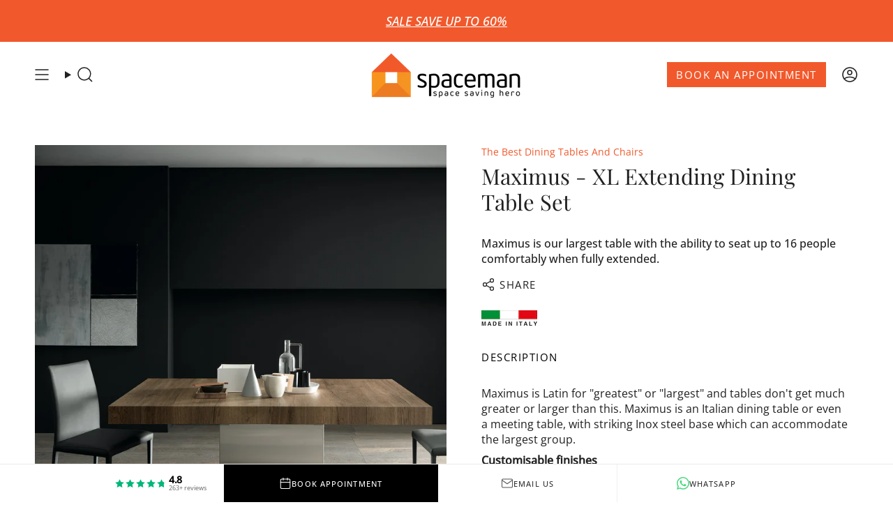

--- FILE ---
content_type: text/html; charset=utf-8
request_url: https://www.spaceman.com/collections/dining-tables-and-chairs/products/maximus-extending-dining-table
body_size: 27130
content:















<!doctype html>
<html class="no-js no-touch supports-no-cookies" lang="en">
<head>
  <meta name="p:domain_verify" content="fb3107d30c00e8593e24b788512b270d"/>
  <meta charset="UTF-8">
  <meta http-equiv="X-UA-Compatible" content="IE=edge">
  <meta name="viewport" content="width=device-width, initial-scale=1.0">
  <meta name="theme-color" content="#f1592c">
  <link rel="canonical" href="https://www.spaceman.com/products/maximus-extending-dining-table">

  <!-- Google Tag Manager -->
<script>(function(w,d,s,l,i){w[l]=w[l]||[];w[l].push({'gtm.start':
new Date().getTime(),event:'gtm.js'});var f=d.getElementsByTagName(s)[0],
j=d.createElement(s),dl=l!='dataLayer'?'&l='+l:'';j.async=true;j.src=
'https://www.googletagmanager.com/gtm.js?id='+i+dl;f.parentNode.insertBefore(j,f);
})(window,document,'script','dataLayer','GTM-N5VTXH3');
  </script>
  
<!-- End Google Tag Manager -->
  
  <!-- ======================= Broadcast Theme V5.8.3 ========================= -->

  <link href="//www.spaceman.com/cdn/shop/t/81/assets/theme.css?v=67791051937023963861762494309" as="style" rel="preload">
  <link href="//www.spaceman.com/cdn/shop/t/81/assets/vendor.js?v=37228463622838409191762494309" as="script" rel="preload">
  <link href="//www.spaceman.com/cdn/shop/t/81/assets/theme.js?v=68692674978099020611762494309" as="script" rel="preload">

   <!-- Speed Optimize 14-08-2024 Diib.com -->
<link rel="preconnect dns-prefetch" href="https://cdn.shopify.com">
<link rel="preconnect dns-prefetch" href="https://fonts.shopifycdn.com">
<link rel="preconnect dns-prefetch" href="https://v.shopify.com">
<link rel="preconnect dns-prefetch" href="https://cdn.shopifycloud.com">
<link rel="preconnect dns-prefetch" href="//pay.google.com">
<link rel="preconnect dns-prefetch" href="//www.gstatic.com">
<link rel="preconnect dns-prefetch" href="//connect.facebook.net">
<link rel="preconnect dns-prefetch" href="//www.google-analytics.com">
<link rel="preconnect dns-prefetch" href="https://www.googletagmanager.com/">
<link rel="preconnect dns-prefetch" href="https://analytics.tiktok.com/">
<link rel="preconnect dns-prefetch" href="https://www.tiktok.com/en/">
<link rel="preconnect dns-prefetch" href="https://www.facebook.com/">
<link rel="preconnect dns-prefetch" href="https://connect.facebook.net/">
<link rel="preconnect dns-prefetch" href="https://www.hotjar.com/">
<link rel="preconnect dns-prefetch" href="https://static.hotjar.com/">
<link rel="preconnect dns-prefetch" href="https://ajax.googleapis.com/">
<link rel="preconnect dns-prefetch" href="https://hubspot.com/">
<link rel="preconnect dns-prefetch" href="https://js.hs-banner.com/">
<link rel="preconnect dns-prefetch" href="https://track.hubspot.com/">
<link rel="preconnect dns-prefetch" href="https://js.hs-analytics.net/">
<link rel="preconnect dns-prefetch" href="https://thread.spicegems.org/">
<link rel="preconnect dns-prefetch" href="https://api.superlemon.xyz/">
<link rel="preconnect dns-prefetch" href="https://embed.tawk.to/">
<link rel="preconnect dns-prefetch" href="https://shop.app/">
<link rel="preconnect dns-prefetch" href="https://api.country.is/">
<link rel="preconnect dns-prefetch" href="https://stats.g.doubleclick.net/">
<!-- Speed Optimize 14-08-2024 Diib.com -->
    <link rel="icon" type="image/png" href="//www.spaceman.com/cdn/shop/files/Logo-Square-transparent-bg_Favicon_32x32_c07fcefb-ee6f-4eea-879e-fa39e75f5094.png?crop=center&height=32&v=1723446031&width=32">
  

  <!-- Title and description ================================================ -->
  
  <title>
    
    Maximus Singapore&#39;s largest extendable dining table
    
    
    
      &ndash; Spaceman
    
  </title>

  
    <meta name="description" content="Maximus Italian dining/meeting table with Inox steel/epoxy lacquered base extends up to 5m. Customisable finishes. Made in Italy. View swatches online now.">
  

  <meta property="og:site_name" content="Spaceman">
<meta property="og:url" content="https://www.spaceman.com/products/maximus-extending-dining-table">
<meta property="og:title" content="Maximus Singapore&#39;s largest extendable dining table">
<meta property="og:type" content="product">
<meta property="og:description" content="Maximus Italian dining/meeting table with Inox steel/epoxy lacquered base extends up to 5m. Customisable finishes. Made in Italy. View swatches online now."><meta property="og:image" content="http://www.spaceman.com/cdn/shop/files/maximus-xl-extending-dining-table-set-116293.jpg?v=1723171130">
  <meta property="og:image:secure_url" content="https://www.spaceman.com/cdn/shop/files/maximus-xl-extending-dining-table-set-116293.jpg?v=1723171130">
  <meta property="og:image:width" content="1860">
  <meta property="og:image:height" content="1860"><meta property="og:price:amount" content="6,288.00">
  <meta property="og:price:currency" content="SGD"><meta name="twitter:card" content="summary_large_image">
<meta name="twitter:title" content="Maximus Singapore&#39;s largest extendable dining table">
<meta name="twitter:description" content="Maximus Italian dining/meeting table with Inox steel/epoxy lacquered base extends up to 5m. Customisable finishes. Made in Italy. View swatches online now.">

  <!-- CSS ================================================================== -->
  <style data-shopify>
@font-face {
  font-family: "Playfair Display";
  font-weight: 400;
  font-style: normal;
  font-display: swap;
  src: url("//www.spaceman.com/cdn/fonts/playfair_display/playfairdisplay_n4.9980f3e16959dc89137cc1369bfc3ae98af1deb9.woff2") format("woff2"),
       url("//www.spaceman.com/cdn/fonts/playfair_display/playfairdisplay_n4.c562b7c8e5637886a811d2a017f9e023166064ee.woff") format("woff");
}

    @font-face {
  font-family: "Open Sans";
  font-weight: 400;
  font-style: normal;
  font-display: swap;
  src: url("//www.spaceman.com/cdn/fonts/open_sans/opensans_n4.c32e4d4eca5273f6d4ee95ddf54b5bbb75fc9b61.woff2") format("woff2"),
       url("//www.spaceman.com/cdn/fonts/open_sans/opensans_n4.5f3406f8d94162b37bfa232b486ac93ee892406d.woff") format("woff");
}

    @font-face {
  font-family: "Open Sans";
  font-weight: 400;
  font-style: normal;
  font-display: swap;
  src: url("//www.spaceman.com/cdn/fonts/open_sans/opensans_n4.c32e4d4eca5273f6d4ee95ddf54b5bbb75fc9b61.woff2") format("woff2"),
       url("//www.spaceman.com/cdn/fonts/open_sans/opensans_n4.5f3406f8d94162b37bfa232b486ac93ee892406d.woff") format("woff");
}


    
      @font-face {
  font-family: "Playfair Display";
  font-weight: 500;
  font-style: normal;
  font-display: swap;
  src: url("//www.spaceman.com/cdn/fonts/playfair_display/playfairdisplay_n5.6d96c6c4ac11fa0f6466bea3ceb706b13b60121f.woff2") format("woff2"),
       url("//www.spaceman.com/cdn/fonts/playfair_display/playfairdisplay_n5.243754f603c104a858dcf4ebe73445104040a1bf.woff") format("woff");
}

    

    
      @font-face {
  font-family: "Open Sans";
  font-weight: 500;
  font-style: normal;
  font-display: swap;
  src: url("//www.spaceman.com/cdn/fonts/open_sans/opensans_n5.500dcf21ddee5bc5855ad3a20394d3bc363c217c.woff2") format("woff2"),
       url("//www.spaceman.com/cdn/fonts/open_sans/opensans_n5.af1a06d824dccfb4d400ba874ef19176651ec834.woff") format("woff");
}

    

    
    

    
      @font-face {
  font-family: "Open Sans";
  font-weight: 400;
  font-style: italic;
  font-display: swap;
  src: url("//www.spaceman.com/cdn/fonts/open_sans/opensans_i4.6f1d45f7a46916cc95c694aab32ecbf7509cbf33.woff2") format("woff2"),
       url("//www.spaceman.com/cdn/fonts/open_sans/opensans_i4.4efaa52d5a57aa9a57c1556cc2b7465d18839daa.woff") format("woff");
}

    

    
      @font-face {
  font-family: "Open Sans";
  font-weight: 500;
  font-style: italic;
  font-display: swap;
  src: url("//www.spaceman.com/cdn/fonts/open_sans/opensans_i5.3ead07c98afbb2e3ec3fe4a47b127b51213a1971.woff2") format("woff2"),
       url("//www.spaceman.com/cdn/fonts/open_sans/opensans_i5.b00ab1ae87e1c84d69a00cf4ca69626559fa5f8c.woff") format("woff");
}

    
  </style>

  
<style data-shopify>

:root {--scrollbar-width: 0px;





--COLOR-VIDEO-BG: #f2f2f2;
--COLOR-BG-BRIGHTER: #f2f2f2;--COLOR-BG: #ffffff;--COLOR-BG-ALPHA-25: rgba(255, 255, 255, 0.25);
--COLOR-BG-TRANSPARENT: rgba(255, 255, 255, 0);
--COLOR-BG-SECONDARY: #f2efe7;
--COLOR-BG-SECONDARY-LIGHTEN: #ffffff;
--COLOR-BG-RGB: 255, 255, 255;

--COLOR-TEXT-DARK: #000000;
--COLOR-TEXT: #212121;
--COLOR-TEXT-LIGHT: #646464;


/* === Opacity shades of grey ===*/
--COLOR-A5:  rgba(33, 33, 33, 0.05);
--COLOR-A10: rgba(33, 33, 33, 0.1);
--COLOR-A15: rgba(33, 33, 33, 0.15);
--COLOR-A20: rgba(33, 33, 33, 0.2);
--COLOR-A25: rgba(33, 33, 33, 0.25);
--COLOR-A30: rgba(33, 33, 33, 0.3);
--COLOR-A35: rgba(33, 33, 33, 0.35);
--COLOR-A40: rgba(33, 33, 33, 0.4);
--COLOR-A45: rgba(33, 33, 33, 0.45);
--COLOR-A50: rgba(33, 33, 33, 0.5);
--COLOR-A55: rgba(33, 33, 33, 0.55);
--COLOR-A60: rgba(33, 33, 33, 0.6);
--COLOR-A65: rgba(33, 33, 33, 0.65);
--COLOR-A70: rgba(33, 33, 33, 0.7);
--COLOR-A75: rgba(33, 33, 33, 0.75);
--COLOR-A80: rgba(33, 33, 33, 0.8);
--COLOR-A85: rgba(33, 33, 33, 0.85);
--COLOR-A90: rgba(33, 33, 33, 0.9);
--COLOR-A95: rgba(33, 33, 33, 0.95);

--COLOR-BORDER: rgb(231, 224, 207);
--COLOR-BORDER-LIGHT: #f1ece2;
--COLOR-BORDER-HAIRLINE: #f7f7f7;
--COLOR-BORDER-DARK: #c5b48b;/* === Bright color ===*/
--COLOR-PRIMARY: #f1592c;
--COLOR-PRIMARY-HOVER: #ce3103;
--COLOR-PRIMARY-FADE: rgba(241, 89, 44, 0.05);
--COLOR-PRIMARY-FADE-HOVER: rgba(241, 89, 44, 0.1);
--COLOR-PRIMARY-LIGHT: #ffc7b7;--COLOR-PRIMARY-OPPOSITE: #ffffff;



/* === link Color ===*/
--COLOR-LINK: #f1592c;
--COLOR-LINK-HOVER: rgba(241, 89, 44, 0.7);
--COLOR-LINK-FADE: rgba(241, 89, 44, 0.05);
--COLOR-LINK-FADE-HOVER: rgba(241, 89, 44, 0.1);--COLOR-LINK-OPPOSITE: #ffffff;


/* === Product grid sale tags ===*/
--COLOR-SALE-BG: #f1592c;
--COLOR-SALE-TEXT: #fafafa;

/* === Product grid badges ===*/
--COLOR-BADGE-BG: #ffffff;
--COLOR-BADGE-TEXT: #212121;

/* === Product sale color ===*/
--COLOR-SALE: #f1a843;

/* === Gray background on Product grid items ===*/--filter-bg: 1.0;/* === Helper colors for form error states ===*/
--COLOR-ERROR: #721C24;
--COLOR-ERROR-BG: #F8D7DA;
--COLOR-ERROR-BORDER: #F5C6CB;



  --RADIUS: 0px;
  --RADIUS-SELECT: 0px;

--COLOR-HEADER-BG: #f2efe7;--COLOR-HEADER-BG-TRANSPARENT: rgba(242, 239, 231, 0);
--COLOR-HEADER-LINK: #212121;
--COLOR-HEADER-LINK-HOVER: rgba(33, 33, 33, 0.7);

--COLOR-MENU-BG: #ffffff;
--COLOR-MENU-LINK: #212121;
--COLOR-MENU-LINK-HOVER: rgba(33, 33, 33, 0.7);
--COLOR-SUBMENU-BG: #ffffff;
--COLOR-SUBMENU-LINK: #212121;
--COLOR-SUBMENU-LINK-HOVER: rgba(33, 33, 33, 0.7);
--COLOR-SUBMENU-TEXT-LIGHT: #646464;
--COLOR-MENU-TRANSPARENT: #ffffff;
--COLOR-MENU-TRANSPARENT-HOVER: rgba(255, 255, 255, 0.7);--COLOR-FOOTER-BG: #f0f0f0;
--COLOR-FOOTER-BG-HAIRLINE: #e8e8e8;
--COLOR-FOOTER-TEXT: #212121;
--COLOR-FOOTER-TEXT-A35: rgba(33, 33, 33, 0.35);
--COLOR-FOOTER-TEXT-A75: rgba(33, 33, 33, 0.75);
--COLOR-FOOTER-LINK: #212121;
--COLOR-FOOTER-LINK-HOVER: rgba(33, 33, 33, 0.7);
--COLOR-FOOTER-BORDER: #f0f0f0;

--TRANSPARENT: rgba(255, 255, 255, 0);

/* === Default overlay opacity ===*/
--overlay-opacity: 0;
--underlay-opacity: 1;
--underlay-bg: rgba(0,0,0,0.4);

/* === Custom Cursor ===*/
--ICON-ZOOM-IN: url( "//www.spaceman.com/cdn/shop/t/81/assets/icon-zoom-in.svg?v=182473373117644429561762494309" );
--ICON-ZOOM-OUT: url( "//www.spaceman.com/cdn/shop/t/81/assets/icon-zoom-out.svg?v=101497157853986683871762494309" );

/* === Custom Icons ===*/


  
  --ICON-ADD-BAG: url( "//www.spaceman.com/cdn/shop/t/81/assets/icon-add-bag-medium.svg?v=139170916092727621901762494309" );
  --ICON-ADD-CART: url( "//www.spaceman.com/cdn/shop/t/81/assets/icon-add-cart-medium.svg?v=57635405022452982901762494309" );
  --ICON-ARROW-LEFT: url( "//www.spaceman.com/cdn/shop/t/81/assets/icon-arrow-left-medium.svg?v=98614866157451683461762494309" );
  --ICON-ARROW-RIGHT: url( "//www.spaceman.com/cdn/shop/t/81/assets/icon-arrow-right-medium.svg?v=127385474140982877711762494309" );
  --ICON-SELECT: url("//www.spaceman.com/cdn/shop/t/81/assets/icon-select-medium.svg?v=26525384418548854221762494309");


--PRODUCT-GRID-ASPECT-RATIO: 100%;

/* === Typography ===*/
--FONT-WEIGHT-BODY: 400;
--FONT-WEIGHT-BODY-BOLD: 500;

--FONT-STACK-BODY: "Open Sans", sans-serif;
--FONT-STYLE-BODY: normal;
--FONT-STYLE-BODY-ITALIC: italic;
--FONT-ADJUST-BODY: 1.0;

--LETTER-SPACING-BODY: 0.0em;

--FONT-WEIGHT-HEADING: 400;
--FONT-WEIGHT-HEADING-BOLD: 500;

--FONT-UPPERCASE-HEADING: none;
--LETTER-SPACING-HEADING: 0.0em;

--FONT-STACK-HEADING: "Playfair Display", serif;
--FONT-STYLE-HEADING: normal;
--FONT-STYLE-HEADING-ITALIC: italic;
--FONT-ADJUST-HEADING: 1.15;

--FONT-WEIGHT-SUBHEADING: 400;
--FONT-WEIGHT-SUBHEADING-BOLD: 500;

--FONT-STACK-SUBHEADING: "Open Sans", sans-serif;
--FONT-STYLE-SUBHEADING: normal;
--FONT-STYLE-SUBHEADING-ITALIC: italic;
--FONT-ADJUST-SUBHEADING: 1.0;

--FONT-UPPERCASE-SUBHEADING: uppercase;
--LETTER-SPACING-SUBHEADING: 0.1em;

--FONT-STACK-NAV: "Open Sans", sans-serif;
--FONT-STYLE-NAV: normal;
--FONT-STYLE-NAV-ITALIC: italic;
--FONT-ADJUST-NAV: 1.3;

--FONT-WEIGHT-NAV: 400;
--FONT-WEIGHT-NAV-BOLD: 500;

--LETTER-SPACING-NAV: 0.0em;

--FONT-SIZE-BASE: 1.0rem;
--FONT-SIZE-BASE-PERCENT: 1.0;

/* === Parallax ===*/
--PARALLAX-STRENGTH-MIN: 120.0%;
--PARALLAX-STRENGTH-MAX: 130.0%;--COLUMNS: 4;
--COLUMNS-MEDIUM: 3;
--COLUMNS-SMALL: 2;
--COLUMNS-MOBILE: 1;--LAYOUT-OUTER: 50px;
  --LAYOUT-GUTTER: 32px;
  --LAYOUT-OUTER-MEDIUM: 30px;
  --LAYOUT-GUTTER-MEDIUM: 22px;
  --LAYOUT-OUTER-SMALL: 16px;
  --LAYOUT-GUTTER-SMALL: 16px;--base-animation-delay: 0ms;
--line-height-normal: 1.375; /* Equals to line-height: normal; */--SIDEBAR-WIDTH: 288px;
  --SIDEBAR-WIDTH-MEDIUM: 258px;--DRAWER-WIDTH: 380px;--ICON-STROKE-WIDTH: 1.5px;/* === Button General ===*/
--BTN-FONT-STACK: "Open Sans", sans-serif;
--BTN-FONT-WEIGHT: 400;
--BTN-FONT-STYLE: normal;
--BTN-FONT-SIZE: 15px;

--BTN-LETTER-SPACING: 0.1em;
--BTN-UPPERCASE: uppercase;
--BTN-TEXT-ARROW-OFFSET: -1px;

/* === Button Primary ===*/
--BTN-PRIMARY-BORDER-COLOR: #f1592c;
--BTN-PRIMARY-BG-COLOR: #f1592c;
--BTN-PRIMARY-TEXT-COLOR: #ffffff;


  --BTN-PRIMARY-BG-COLOR-BRIGHTER: #ef4614;


/* === Button Secondary ===*/
--BTN-SECONDARY-BORDER-COLOR: #f1592c;
--BTN-SECONDARY-BG-COLOR: #f7f7f5;
--BTN-SECONDARY-TEXT-COLOR: #000000;


  --BTN-SECONDARY-BG-COLOR-BRIGHTER: #ecece7;


/* === Button White ===*/
--TEXT-BTN-BORDER-WHITE: #fff;
--TEXT-BTN-BG-WHITE: #fff;
--TEXT-BTN-WHITE: #000;
--TEXT-BTN-BG-WHITE-BRIGHTER: #f2f2f2;

/* === Button Black ===*/
--TEXT-BTN-BG-BLACK: #000;
--TEXT-BTN-BORDER-BLACK: #000;
--TEXT-BTN-BLACK: #fff;
--TEXT-BTN-BG-BLACK-BRIGHTER: #1a1a1a;

/* === Default Cart Gradient ===*/

--FREE-SHIPPING-GRADIENT: linear-gradient(to right, var(--COLOR-PRIMARY-LIGHT) 0%, var(--COLOR-PRIMARY) 100%);

/* === Swatch Size ===*/
--swatch-size-filters: calc(1.15rem * var(--FONT-ADJUST-BODY));
--swatch-size-product: calc(2.2rem * var(--FONT-ADJUST-BODY));
}

/* === Backdrop ===*/
::backdrop {
  --underlay-opacity: 1;
  --underlay-bg: rgba(0,0,0,0.4);
}
</style>


  <link href="//www.spaceman.com/cdn/shop/t/81/assets/theme.css?v=67791051937023963861762494309" rel="stylesheet" type="text/css" media="all" />
<link href="//www.spaceman.com/cdn/shop/t/81/assets/swatches.css?v=157844926215047500451762494309" as="style" rel="preload">
    <link href="//www.spaceman.com/cdn/shop/t/81/assets/swatches.css?v=157844926215047500451762494309" rel="stylesheet" type="text/css" media="all" />
<style data-shopify>.swatches {
    --black: #000000;--white: #fafafa;--blank: url(//www.spaceman.com/cdn/shop/files/blank_small.png?v=13881);
  }</style>
<script>
    if (window.navigator.userAgent.indexOf('MSIE ') > 0 || window.navigator.userAgent.indexOf('Trident/') > 0) {
      document.documentElement.className = document.documentElement.className + ' ie';

      var scripts = document.getElementsByTagName('script')[0];
      var polyfill = document.createElement("script");
      polyfill.defer = true;
      polyfill.src = "//www.spaceman.com/cdn/shop/t/81/assets/ie11.js?v=144489047535103983231762494309";

      scripts.parentNode.insertBefore(polyfill, scripts);
    } else {
      document.documentElement.className = document.documentElement.className.replace('no-js', 'js');
    }

    document.documentElement.style.setProperty('--scrollbar-width', `${getScrollbarWidth()}px`);

    function getScrollbarWidth() {
      // Creating invisible container
      const outer = document.createElement('div');
      outer.style.visibility = 'hidden';
      outer.style.overflow = 'scroll'; // forcing scrollbar to appear
      outer.style.msOverflowStyle = 'scrollbar'; // needed for WinJS apps
      document.documentElement.appendChild(outer);

      // Creating inner element and placing it in the container
      const inner = document.createElement('div');
      outer.appendChild(inner);

      // Calculating difference between container's full width and the child width
      const scrollbarWidth = outer.offsetWidth - inner.offsetWidth;

      // Removing temporary elements from the DOM
      outer.parentNode.removeChild(outer);

      return scrollbarWidth;
    }

    let root = '/';
    if (root[root.length - 1] !== '/') {
      root = root + '/';
    }

    window.theme = {
      routes: {
        root: root,
        cart_url: '/cart',
        cart_add_url: '/cart/add',
        cart_change_url: '/cart/change',
        product_recommendations_url: '/recommendations/products',
        predictive_search_url: '/search/suggest',
        addresses_url: '/account/addresses'
      },
      assets: {
        photoswipe: '//www.spaceman.com/cdn/shop/t/81/assets/photoswipe.js?v=162613001030112971491762494309',
        smoothscroll: '//www.spaceman.com/cdn/shop/t/81/assets/smoothscroll.js?v=37906625415260927261762494309',
      },
      strings: {
        addToCart: "Add to cart",
        cartAcceptanceError: "You must accept our terms and conditions.",
        soldOut: "Sold Out",
        from: "From",
        preOrder: "Pre-order",
        sale: "Sale",
        subscription: "Subscription",
        unavailable: "Unavailable",
        unitPrice: "Unit price",
        unitPriceSeparator: "per",
        shippingCalcSubmitButton: "Calculate shipping",
        shippingCalcSubmitButtonDisabled: "Calculating...",
        selectValue: "Select value",
        selectColor: "Select color",
        oneColor: "color",
        otherColor: "colors",
        upsellAddToCart: "Add",
        free: "Free",
        swatchesColor: "Color, Colour",
        sku: "SKU",
      },
      settings: {
        cartType: "drawer",
        customerLoggedIn: null ? true : false,
        enableQuickAdd: false,
        enableAnimations: false,
        variantOnSale: true,
        collectionSwatchStyle: "text",
        swatchesType: "theme"
      },
      sliderArrows: {
        prev: '<button type="button" class="slider__button slider__button--prev" data-button-arrow data-button-prev>' + "Previous" + '</button>',
        next: '<button type="button" class="slider__button slider__button--next" data-button-arrow data-button-next>' + "Next" + '</button>',
      },
      moneyFormat: false ? "\u003cspan class=hidden\u003e${{ amount }} SGD\u003c\/span\u003e" : "\u003cspan class=hidden\u003e${{ amount }}\u003c\/span\u003e",
      moneyWithoutCurrencyFormat: "\u003cspan class=hidden\u003e${{ amount }}\u003c\/span\u003e",
      moneyWithCurrencyFormat: "\u003cspan class=hidden\u003e${{ amount }} SGD\u003c\/span\u003e",
      subtotal: 0,
      info: {
        name: 'broadcast'
      },
      version: '5.8.3'
    };

    let windowInnerHeight = window.innerHeight;
    document.documentElement.style.setProperty('--full-height', `${windowInnerHeight}px`);
    document.documentElement.style.setProperty('--three-quarters', `${windowInnerHeight * 0.75}px`);
    document.documentElement.style.setProperty('--two-thirds', `${windowInnerHeight * 0.66}px`);
    document.documentElement.style.setProperty('--one-half', `${windowInnerHeight * 0.5}px`);
    document.documentElement.style.setProperty('--one-third', `${windowInnerHeight * 0.33}px`);
    document.documentElement.style.setProperty('--one-fifth', `${windowInnerHeight * 0.2}px`);
  </script>

  

  <!-- Theme Javascript ============================================================== -->
  <script src="//www.spaceman.com/cdn/shop/t/81/assets/vendor.js?v=37228463622838409191762494309" defer="defer"></script>
  <script src="//www.spaceman.com/cdn/shop/t/81/assets/theme.js?v=68692674978099020611762494309" defer="defer"></script><!-- Shopify app scripts =========================================================== -->

  
  <script>window.performance && window.performance.mark && window.performance.mark('shopify.content_for_header.start');</script><meta id="shopify-digital-wallet" name="shopify-digital-wallet" content="/1187372/digital_wallets/dialog">
<link rel="alternate" type="application/json+oembed" href="https://www.spaceman.com/products/maximus-extending-dining-table.oembed">
<script async="async" src="/checkouts/internal/preloads.js?locale=en-SG"></script>
<script id="shopify-features" type="application/json">{"accessToken":"efd7174ccd1ccc77890ed4fc13d7cbd3","betas":["rich-media-storefront-analytics"],"domain":"www.spaceman.com","predictiveSearch":true,"shopId":1187372,"locale":"en"}</script>
<script>var Shopify = Shopify || {};
Shopify.shop = "spaceman.myshopify.com";
Shopify.locale = "en";
Shopify.currency = {"active":"SGD","rate":"1.0"};
Shopify.country = "SG";
Shopify.theme = {"name":"Theme Support Broadcast | Nov 2025","id":153946292437,"schema_name":"Broadcast","schema_version":"5.8.3","theme_store_id":868,"role":"main"};
Shopify.theme.handle = "null";
Shopify.theme.style = {"id":null,"handle":null};
Shopify.cdnHost = "www.spaceman.com/cdn";
Shopify.routes = Shopify.routes || {};
Shopify.routes.root = "/";</script>
<script type="module">!function(o){(o.Shopify=o.Shopify||{}).modules=!0}(window);</script>
<script>!function(o){function n(){var o=[];function n(){o.push(Array.prototype.slice.apply(arguments))}return n.q=o,n}var t=o.Shopify=o.Shopify||{};t.loadFeatures=n(),t.autoloadFeatures=n()}(window);</script>
<script id="shop-js-analytics" type="application/json">{"pageType":"product"}</script>
<script defer="defer" async type="module" src="//www.spaceman.com/cdn/shopifycloud/shop-js/modules/v2/client.init-shop-cart-sync_C5BV16lS.en.esm.js"></script>
<script defer="defer" async type="module" src="//www.spaceman.com/cdn/shopifycloud/shop-js/modules/v2/chunk.common_CygWptCX.esm.js"></script>
<script type="module">
  await import("//www.spaceman.com/cdn/shopifycloud/shop-js/modules/v2/client.init-shop-cart-sync_C5BV16lS.en.esm.js");
await import("//www.spaceman.com/cdn/shopifycloud/shop-js/modules/v2/chunk.common_CygWptCX.esm.js");

  window.Shopify.SignInWithShop?.initShopCartSync?.({"fedCMEnabled":true,"windoidEnabled":true});

</script>
<script>(function() {
  var isLoaded = false;
  function asyncLoad() {
    if (isLoaded) return;
    isLoaded = true;
    var urls = ["https:\/\/chimpstatic.com\/mcjs-connected\/js\/users\/521270d5daa15a3735e13aa80\/1a9acaa925c8a2327e5ff9096.js?shop=spaceman.myshopify.com","https:\/\/quiz.prehook.com\/ph-script.js?shop=spaceman.myshopify.com","https:\/\/cdn.shopify.com\/s\/files\/1\/0683\/1371\/0892\/files\/splmn-shopify-prod-August-31.min.js?v=1693985059\u0026shop=spaceman.myshopify.com","https:\/\/thread.spicegems.org\/0\/js\/scripttags\/spaceman\/country_redirect_5910d83d7f68d03a4985fec5aa8b33f3.min.js?v=47\u0026shop=spaceman.myshopify.com"];
    for (var i = 0; i < urls.length; i++) {
      var s = document.createElement('script');
      s.type = 'text/javascript';
      s.async = true;
      s.src = urls[i];
      var x = document.getElementsByTagName('script')[0];
      x.parentNode.insertBefore(s, x);
    }
  };
  if(window.attachEvent) {
    window.attachEvent('onload', asyncLoad);
  } else {
    window.addEventListener('load', asyncLoad, false);
  }
})();</script>
<script id="__st">var __st={"a":1187372,"offset":28800,"reqid":"d74224c8-7915-497f-a4bb-e2798c605ab8-1768659013","pageurl":"www.spaceman.com\/collections\/dining-tables-and-chairs\/products\/maximus-extending-dining-table","u":"8a26e6fdf22b","p":"product","rtyp":"product","rid":469741830185};</script>
<script>window.ShopifyPaypalV4VisibilityTracking = true;</script>
<script id="captcha-bootstrap">!function(){'use strict';const t='contact',e='account',n='new_comment',o=[[t,t],['blogs',n],['comments',n],[t,'customer']],c=[[e,'customer_login'],[e,'guest_login'],[e,'recover_customer_password'],[e,'create_customer']],r=t=>t.map((([t,e])=>`form[action*='/${t}']:not([data-nocaptcha='true']) input[name='form_type'][value='${e}']`)).join(','),a=t=>()=>t?[...document.querySelectorAll(t)].map((t=>t.form)):[];function s(){const t=[...o],e=r(t);return a(e)}const i='password',u='form_key',d=['recaptcha-v3-token','g-recaptcha-response','h-captcha-response',i],f=()=>{try{return window.sessionStorage}catch{return}},m='__shopify_v',_=t=>t.elements[u];function p(t,e,n=!1){try{const o=window.sessionStorage,c=JSON.parse(o.getItem(e)),{data:r}=function(t){const{data:e,action:n}=t;return t[m]||n?{data:e,action:n}:{data:t,action:n}}(c);for(const[e,n]of Object.entries(r))t.elements[e]&&(t.elements[e].value=n);n&&o.removeItem(e)}catch(o){console.error('form repopulation failed',{error:o})}}const l='form_type',E='cptcha';function T(t){t.dataset[E]=!0}const w=window,h=w.document,L='Shopify',v='ce_forms',y='captcha';let A=!1;((t,e)=>{const n=(g='f06e6c50-85a8-45c8-87d0-21a2b65856fe',I='https://cdn.shopify.com/shopifycloud/storefront-forms-hcaptcha/ce_storefront_forms_captcha_hcaptcha.v1.5.2.iife.js',D={infoText:'Protected by hCaptcha',privacyText:'Privacy',termsText:'Terms'},(t,e,n)=>{const o=w[L][v],c=o.bindForm;if(c)return c(t,g,e,D).then(n);var r;o.q.push([[t,g,e,D],n]),r=I,A||(h.body.append(Object.assign(h.createElement('script'),{id:'captcha-provider',async:!0,src:r})),A=!0)});var g,I,D;w[L]=w[L]||{},w[L][v]=w[L][v]||{},w[L][v].q=[],w[L][y]=w[L][y]||{},w[L][y].protect=function(t,e){n(t,void 0,e),T(t)},Object.freeze(w[L][y]),function(t,e,n,w,h,L){const[v,y,A,g]=function(t,e,n){const i=e?o:[],u=t?c:[],d=[...i,...u],f=r(d),m=r(i),_=r(d.filter((([t,e])=>n.includes(e))));return[a(f),a(m),a(_),s()]}(w,h,L),I=t=>{const e=t.target;return e instanceof HTMLFormElement?e:e&&e.form},D=t=>v().includes(t);t.addEventListener('submit',(t=>{const e=I(t);if(!e)return;const n=D(e)&&!e.dataset.hcaptchaBound&&!e.dataset.recaptchaBound,o=_(e),c=g().includes(e)&&(!o||!o.value);(n||c)&&t.preventDefault(),c&&!n&&(function(t){try{if(!f())return;!function(t){const e=f();if(!e)return;const n=_(t);if(!n)return;const o=n.value;o&&e.removeItem(o)}(t);const e=Array.from(Array(32),(()=>Math.random().toString(36)[2])).join('');!function(t,e){_(t)||t.append(Object.assign(document.createElement('input'),{type:'hidden',name:u})),t.elements[u].value=e}(t,e),function(t,e){const n=f();if(!n)return;const o=[...t.querySelectorAll(`input[type='${i}']`)].map((({name:t})=>t)),c=[...d,...o],r={};for(const[a,s]of new FormData(t).entries())c.includes(a)||(r[a]=s);n.setItem(e,JSON.stringify({[m]:1,action:t.action,data:r}))}(t,e)}catch(e){console.error('failed to persist form',e)}}(e),e.submit())}));const S=(t,e)=>{t&&!t.dataset[E]&&(n(t,e.some((e=>e===t))),T(t))};for(const o of['focusin','change'])t.addEventListener(o,(t=>{const e=I(t);D(e)&&S(e,y())}));const B=e.get('form_key'),M=e.get(l),P=B&&M;t.addEventListener('DOMContentLoaded',(()=>{const t=y();if(P)for(const e of t)e.elements[l].value===M&&p(e,B);[...new Set([...A(),...v().filter((t=>'true'===t.dataset.shopifyCaptcha))])].forEach((e=>S(e,t)))}))}(h,new URLSearchParams(w.location.search),n,t,e,['guest_login'])})(!0,!0)}();</script>
<script integrity="sha256-4kQ18oKyAcykRKYeNunJcIwy7WH5gtpwJnB7kiuLZ1E=" data-source-attribution="shopify.loadfeatures" defer="defer" src="//www.spaceman.com/cdn/shopifycloud/storefront/assets/storefront/load_feature-a0a9edcb.js" crossorigin="anonymous"></script>
<script data-source-attribution="shopify.dynamic_checkout.dynamic.init">var Shopify=Shopify||{};Shopify.PaymentButton=Shopify.PaymentButton||{isStorefrontPortableWallets:!0,init:function(){window.Shopify.PaymentButton.init=function(){};var t=document.createElement("script");t.src="https://www.spaceman.com/cdn/shopifycloud/portable-wallets/latest/portable-wallets.en.js",t.type="module",document.head.appendChild(t)}};
</script>
<script data-source-attribution="shopify.dynamic_checkout.buyer_consent">
  function portableWalletsHideBuyerConsent(e){var t=document.getElementById("shopify-buyer-consent"),n=document.getElementById("shopify-subscription-policy-button");t&&n&&(t.classList.add("hidden"),t.setAttribute("aria-hidden","true"),n.removeEventListener("click",e))}function portableWalletsShowBuyerConsent(e){var t=document.getElementById("shopify-buyer-consent"),n=document.getElementById("shopify-subscription-policy-button");t&&n&&(t.classList.remove("hidden"),t.removeAttribute("aria-hidden"),n.addEventListener("click",e))}window.Shopify?.PaymentButton&&(window.Shopify.PaymentButton.hideBuyerConsent=portableWalletsHideBuyerConsent,window.Shopify.PaymentButton.showBuyerConsent=portableWalletsShowBuyerConsent);
</script>
<script data-source-attribution="shopify.dynamic_checkout.cart.bootstrap">document.addEventListener("DOMContentLoaded",(function(){function t(){return document.querySelector("shopify-accelerated-checkout-cart, shopify-accelerated-checkout")}if(t())Shopify.PaymentButton.init();else{new MutationObserver((function(e,n){t()&&(Shopify.PaymentButton.init(),n.disconnect())})).observe(document.body,{childList:!0,subtree:!0})}}));
</script>

<script>window.performance && window.performance.mark && window.performance.mark('shopify.content_for_header.end');</script>
  <!-- "snippets/shogun-products.liquid" was not rendered, the associated app was uninstalled -->



  <!-- "snippets/shogun-head.liquid" was not rendered, the associated app was uninstalled -->
  <script src="//www.spaceman.com/cdn/shop/t/81/assets/stickybar-gtm.js?v=4552688388893003631768543699" defer="defer"></script>
  
<!-- BEGIN app block: shopify://apps/tinyseo/blocks/breadcrumbs-json-ld-embed/0605268f-f7c4-4e95-b560-e43df7d59ae4 --><script type="application/ld+json" id="tinyimg-breadcrumbs-json-ld">
      {
        "@context": "https://schema.org",
        "@type": "BreadcrumbList",
        "itemListElement": [
          {
            "@type": "ListItem",
            "position": 1,
            "item": {
              "@id": "https://www.spaceman.com",
          "name": "Home"
        }
      }
      
        
        
      ,{
        "@type": "ListItem",
        "position": 2,
        "item": {
          "@id": "https://www.spaceman.com/collections/space-saving-dining-tables",
          "name": "Dining Tables in Singapore"
        }
      }
      
      ,{
        "@type": "ListItem",
        "position": 3,
        "item": {
          "@id": "https://www.spaceman.com/products/maximus-extending-dining-table",
          "name": "Maximus - XL Extending Dining Table Set"
        }
      }
      
      ]
    }
  </script>
<!-- END app block --><!-- BEGIN app block: shopify://apps/tinyseo/blocks/product-json-ld-embed/0605268f-f7c4-4e95-b560-e43df7d59ae4 --><script type="application/ld+json" id="tinyimg-product-json-ld">{
  "@context": "https://schema.org/",
  "@type": "Product",
  "@id": "https://www.spaceman.com/products/maximus-extending-dining-table",

  "category": "Tables",
  
"offers" : [
  {
  "@type" : "Offer" ,
  "mpn": 5002137305129,

  "sku": "5002137305129",
  "priceCurrency" : "SGD" ,
  "price": "6288.0",
  "priceValidUntil": "2026-04-17",
  
  
  "availability" : "http://schema.org/InStock",
  
  "itemCondition": "http://schema.org/NewCondition",
  

  "url" : "https://www.spaceman.com/products/maximus-extending-dining-table?variant=5002137305129",
  

  
  
  
  
  "seller" : {
  "@type" : "Organization",
  "name" : "Spaceman"
  }
  }
  ],
  "name": "Maximus - XL Extending Dining Table Set","image": "https://www.spaceman.com/cdn/shop/files/maximus-xl-extending-dining-table-set-116293.jpg?v=1723171130",








  
  
  
  




  
  
  
  
  
  


  
  
  
  
"description": "Maximus is Latin for \u0026quot;greatest\u0026quot; or \u0026quot;largest\u0026quot; and tables don\u0026#39;t get much greater or larger than this. Maximus is an Italian dining table or even a meeting table, with striking Inox steel base which can accommodate the largest group. Customisable finishesMaximus extendable dining table is custom made in Italy for you. You can choose from the range of table top finishes for your beautiful dining area:    Italian melamine  Wood veneer  Open pore lacquer   Mortar look  Click here to view digital swatches (note not all finishes are available for all models). Maximus extends from 1.8m when closed to an astonishing 4.8m when fully open, although it can be extended in 50cm intervals using the extension panels.               Price range  Maximus ranges from $6,288 to $8,788 depending on the size and table top finishes chosen.  ",
  "manufacturer": "SPACEMAN",
  "material": "",
  "url": "https://www.spaceman.com/products/maximus-extending-dining-table",
    
  "additionalProperty":
  [
  
    
    
    ],
    
    "brand": {
      "@type": "Brand",
      "name": "SPACEMAN"
    }
 }
</script>
<!-- END app block --><!-- BEGIN app block: shopify://apps/hulk-contact-us-form/blocks/app-embed/a9c778db-ef3e-4d3b-8775-c01d242fd46f --><!-- END app block --><script src="https://cdn.shopify.com/extensions/f8454267-2477-41d0-913b-fe0ed7fe76d1/hulk-contact-us-form-3/assets/hulkapps-contact-us.js" type="text/javascript" defer="defer"></script>
<link href="https://cdn.shopify.com/extensions/f8454267-2477-41d0-913b-fe0ed7fe76d1/hulk-contact-us-form-3/assets/hulkapps-contact.css" rel="stylesheet" type="text/css" media="all">
<link href="https://monorail-edge.shopifysvc.com" rel="dns-prefetch">
<script>(function(){if ("sendBeacon" in navigator && "performance" in window) {try {var session_token_from_headers = performance.getEntriesByType('navigation')[0].serverTiming.find(x => x.name == '_s').description;} catch {var session_token_from_headers = undefined;}var session_cookie_matches = document.cookie.match(/_shopify_s=([^;]*)/);var session_token_from_cookie = session_cookie_matches && session_cookie_matches.length === 2 ? session_cookie_matches[1] : "";var session_token = session_token_from_headers || session_token_from_cookie || "";function handle_abandonment_event(e) {var entries = performance.getEntries().filter(function(entry) {return /monorail-edge.shopifysvc.com/.test(entry.name);});if (!window.abandonment_tracked && entries.length === 0) {window.abandonment_tracked = true;var currentMs = Date.now();var navigation_start = performance.timing.navigationStart;var payload = {shop_id: 1187372,url: window.location.href,navigation_start,duration: currentMs - navigation_start,session_token,page_type: "product"};window.navigator.sendBeacon("https://monorail-edge.shopifysvc.com/v1/produce", JSON.stringify({schema_id: "online_store_buyer_site_abandonment/1.1",payload: payload,metadata: {event_created_at_ms: currentMs,event_sent_at_ms: currentMs}}));}}window.addEventListener('pagehide', handle_abandonment_event);}}());</script>
<script id="web-pixels-manager-setup">(function e(e,d,r,n,o){if(void 0===o&&(o={}),!Boolean(null===(a=null===(i=window.Shopify)||void 0===i?void 0:i.analytics)||void 0===a?void 0:a.replayQueue)){var i,a;window.Shopify=window.Shopify||{};var t=window.Shopify;t.analytics=t.analytics||{};var s=t.analytics;s.replayQueue=[],s.publish=function(e,d,r){return s.replayQueue.push([e,d,r]),!0};try{self.performance.mark("wpm:start")}catch(e){}var l=function(){var e={modern:/Edge?\/(1{2}[4-9]|1[2-9]\d|[2-9]\d{2}|\d{4,})\.\d+(\.\d+|)|Firefox\/(1{2}[4-9]|1[2-9]\d|[2-9]\d{2}|\d{4,})\.\d+(\.\d+|)|Chrom(ium|e)\/(9{2}|\d{3,})\.\d+(\.\d+|)|(Maci|X1{2}).+ Version\/(15\.\d+|(1[6-9]|[2-9]\d|\d{3,})\.\d+)([,.]\d+|)( \(\w+\)|)( Mobile\/\w+|) Safari\/|Chrome.+OPR\/(9{2}|\d{3,})\.\d+\.\d+|(CPU[ +]OS|iPhone[ +]OS|CPU[ +]iPhone|CPU IPhone OS|CPU iPad OS)[ +]+(15[._]\d+|(1[6-9]|[2-9]\d|\d{3,})[._]\d+)([._]\d+|)|Android:?[ /-](13[3-9]|1[4-9]\d|[2-9]\d{2}|\d{4,})(\.\d+|)(\.\d+|)|Android.+Firefox\/(13[5-9]|1[4-9]\d|[2-9]\d{2}|\d{4,})\.\d+(\.\d+|)|Android.+Chrom(ium|e)\/(13[3-9]|1[4-9]\d|[2-9]\d{2}|\d{4,})\.\d+(\.\d+|)|SamsungBrowser\/([2-9]\d|\d{3,})\.\d+/,legacy:/Edge?\/(1[6-9]|[2-9]\d|\d{3,})\.\d+(\.\d+|)|Firefox\/(5[4-9]|[6-9]\d|\d{3,})\.\d+(\.\d+|)|Chrom(ium|e)\/(5[1-9]|[6-9]\d|\d{3,})\.\d+(\.\d+|)([\d.]+$|.*Safari\/(?![\d.]+ Edge\/[\d.]+$))|(Maci|X1{2}).+ Version\/(10\.\d+|(1[1-9]|[2-9]\d|\d{3,})\.\d+)([,.]\d+|)( \(\w+\)|)( Mobile\/\w+|) Safari\/|Chrome.+OPR\/(3[89]|[4-9]\d|\d{3,})\.\d+\.\d+|(CPU[ +]OS|iPhone[ +]OS|CPU[ +]iPhone|CPU IPhone OS|CPU iPad OS)[ +]+(10[._]\d+|(1[1-9]|[2-9]\d|\d{3,})[._]\d+)([._]\d+|)|Android:?[ /-](13[3-9]|1[4-9]\d|[2-9]\d{2}|\d{4,})(\.\d+|)(\.\d+|)|Mobile Safari.+OPR\/([89]\d|\d{3,})\.\d+\.\d+|Android.+Firefox\/(13[5-9]|1[4-9]\d|[2-9]\d{2}|\d{4,})\.\d+(\.\d+|)|Android.+Chrom(ium|e)\/(13[3-9]|1[4-9]\d|[2-9]\d{2}|\d{4,})\.\d+(\.\d+|)|Android.+(UC? ?Browser|UCWEB|U3)[ /]?(15\.([5-9]|\d{2,})|(1[6-9]|[2-9]\d|\d{3,})\.\d+)\.\d+|SamsungBrowser\/(5\.\d+|([6-9]|\d{2,})\.\d+)|Android.+MQ{2}Browser\/(14(\.(9|\d{2,})|)|(1[5-9]|[2-9]\d|\d{3,})(\.\d+|))(\.\d+|)|K[Aa][Ii]OS\/(3\.\d+|([4-9]|\d{2,})\.\d+)(\.\d+|)/},d=e.modern,r=e.legacy,n=navigator.userAgent;return n.match(d)?"modern":n.match(r)?"legacy":"unknown"}(),u="modern"===l?"modern":"legacy",c=(null!=n?n:{modern:"",legacy:""})[u],f=function(e){return[e.baseUrl,"/wpm","/b",e.hashVersion,"modern"===e.buildTarget?"m":"l",".js"].join("")}({baseUrl:d,hashVersion:r,buildTarget:u}),m=function(e){var d=e.version,r=e.bundleTarget,n=e.surface,o=e.pageUrl,i=e.monorailEndpoint;return{emit:function(e){var a=e.status,t=e.errorMsg,s=(new Date).getTime(),l=JSON.stringify({metadata:{event_sent_at_ms:s},events:[{schema_id:"web_pixels_manager_load/3.1",payload:{version:d,bundle_target:r,page_url:o,status:a,surface:n,error_msg:t},metadata:{event_created_at_ms:s}}]});if(!i)return console&&console.warn&&console.warn("[Web Pixels Manager] No Monorail endpoint provided, skipping logging."),!1;try{return self.navigator.sendBeacon.bind(self.navigator)(i,l)}catch(e){}var u=new XMLHttpRequest;try{return u.open("POST",i,!0),u.setRequestHeader("Content-Type","text/plain"),u.send(l),!0}catch(e){return console&&console.warn&&console.warn("[Web Pixels Manager] Got an unhandled error while logging to Monorail."),!1}}}}({version:r,bundleTarget:l,surface:e.surface,pageUrl:self.location.href,monorailEndpoint:e.monorailEndpoint});try{o.browserTarget=l,function(e){var d=e.src,r=e.async,n=void 0===r||r,o=e.onload,i=e.onerror,a=e.sri,t=e.scriptDataAttributes,s=void 0===t?{}:t,l=document.createElement("script"),u=document.querySelector("head"),c=document.querySelector("body");if(l.async=n,l.src=d,a&&(l.integrity=a,l.crossOrigin="anonymous"),s)for(var f in s)if(Object.prototype.hasOwnProperty.call(s,f))try{l.dataset[f]=s[f]}catch(e){}if(o&&l.addEventListener("load",o),i&&l.addEventListener("error",i),u)u.appendChild(l);else{if(!c)throw new Error("Did not find a head or body element to append the script");c.appendChild(l)}}({src:f,async:!0,onload:function(){if(!function(){var e,d;return Boolean(null===(d=null===(e=window.Shopify)||void 0===e?void 0:e.analytics)||void 0===d?void 0:d.initialized)}()){var d=window.webPixelsManager.init(e)||void 0;if(d){var r=window.Shopify.analytics;r.replayQueue.forEach((function(e){var r=e[0],n=e[1],o=e[2];d.publishCustomEvent(r,n,o)})),r.replayQueue=[],r.publish=d.publishCustomEvent,r.visitor=d.visitor,r.initialized=!0}}},onerror:function(){return m.emit({status:"failed",errorMsg:"".concat(f," has failed to load")})},sri:function(e){var d=/^sha384-[A-Za-z0-9+/=]+$/;return"string"==typeof e&&d.test(e)}(c)?c:"",scriptDataAttributes:o}),m.emit({status:"loading"})}catch(e){m.emit({status:"failed",errorMsg:(null==e?void 0:e.message)||"Unknown error"})}}})({shopId: 1187372,storefrontBaseUrl: "https://www.spaceman.com",extensionsBaseUrl: "https://extensions.shopifycdn.com/cdn/shopifycloud/web-pixels-manager",monorailEndpoint: "https://monorail-edge.shopifysvc.com/unstable/produce_batch",surface: "storefront-renderer",enabledBetaFlags: ["2dca8a86"],webPixelsConfigList: [{"id":"611811541","configuration":"{\"config\":\"{\\\"pixel_id\\\":\\\"G-CKVNE7M9MZ\\\",\\\"gtag_events\\\":[{\\\"type\\\":\\\"begin_checkout\\\",\\\"action_label\\\":\\\"G-CKVNE7M9MZ\\\"},{\\\"type\\\":\\\"search\\\",\\\"action_label\\\":\\\"G-CKVNE7M9MZ\\\"},{\\\"type\\\":\\\"view_item\\\",\\\"action_label\\\":\\\"G-CKVNE7M9MZ\\\"},{\\\"type\\\":\\\"purchase\\\",\\\"action_label\\\":\\\"G-CKVNE7M9MZ\\\"},{\\\"type\\\":\\\"page_view\\\",\\\"action_label\\\":\\\"G-CKVNE7M9MZ\\\"},{\\\"type\\\":\\\"add_payment_info\\\",\\\"action_label\\\":\\\"G-CKVNE7M9MZ\\\"},{\\\"type\\\":\\\"add_to_cart\\\",\\\"action_label\\\":\\\"G-CKVNE7M9MZ\\\"}],\\\"enable_monitoring_mode\\\":false}\"}","eventPayloadVersion":"v1","runtimeContext":"OPEN","scriptVersion":"b2a88bafab3e21179ed38636efcd8a93","type":"APP","apiClientId":1780363,"privacyPurposes":[],"dataSharingAdjustments":{"protectedCustomerApprovalScopes":["read_customer_address","read_customer_email","read_customer_name","read_customer_personal_data","read_customer_phone"]}},{"id":"shopify-app-pixel","configuration":"{}","eventPayloadVersion":"v1","runtimeContext":"STRICT","scriptVersion":"0450","apiClientId":"shopify-pixel","type":"APP","privacyPurposes":["ANALYTICS","MARKETING"]},{"id":"shopify-custom-pixel","eventPayloadVersion":"v1","runtimeContext":"LAX","scriptVersion":"0450","apiClientId":"shopify-pixel","type":"CUSTOM","privacyPurposes":["ANALYTICS","MARKETING"]}],isMerchantRequest: false,initData: {"shop":{"name":"Spaceman","paymentSettings":{"currencyCode":"SGD"},"myshopifyDomain":"spaceman.myshopify.com","countryCode":"SG","storefrontUrl":"https:\/\/www.spaceman.com"},"customer":null,"cart":null,"checkout":null,"productVariants":[{"price":{"amount":6288.0,"currencyCode":"SGD"},"product":{"title":"Maximus - XL Extending Dining Table Set","vendor":"SPACEMAN","id":"469741830185","untranslatedTitle":"Maximus - XL Extending Dining Table Set","url":"\/products\/maximus-extending-dining-table","type":""},"id":"5002137305129","image":{"src":"\/\/www.spaceman.com\/cdn\/shop\/files\/maximus-xl-extending-dining-table-set-116293.jpg?v=1723171130"},"sku":"","title":"Default Title","untranslatedTitle":"Default Title"}],"purchasingCompany":null},},"https://www.spaceman.com/cdn","fcfee988w5aeb613cpc8e4bc33m6693e112",{"modern":"","legacy":""},{"shopId":"1187372","storefrontBaseUrl":"https:\/\/www.spaceman.com","extensionBaseUrl":"https:\/\/extensions.shopifycdn.com\/cdn\/shopifycloud\/web-pixels-manager","surface":"storefront-renderer","enabledBetaFlags":"[\"2dca8a86\"]","isMerchantRequest":"false","hashVersion":"fcfee988w5aeb613cpc8e4bc33m6693e112","publish":"custom","events":"[[\"page_viewed\",{}],[\"product_viewed\",{\"productVariant\":{\"price\":{\"amount\":6288.0,\"currencyCode\":\"SGD\"},\"product\":{\"title\":\"Maximus - XL Extending Dining Table Set\",\"vendor\":\"SPACEMAN\",\"id\":\"469741830185\",\"untranslatedTitle\":\"Maximus - XL Extending Dining Table Set\",\"url\":\"\/products\/maximus-extending-dining-table\",\"type\":\"\"},\"id\":\"5002137305129\",\"image\":{\"src\":\"\/\/www.spaceman.com\/cdn\/shop\/files\/maximus-xl-extending-dining-table-set-116293.jpg?v=1723171130\"},\"sku\":\"\",\"title\":\"Default Title\",\"untranslatedTitle\":\"Default Title\"}}]]"});</script><script>
  window.ShopifyAnalytics = window.ShopifyAnalytics || {};
  window.ShopifyAnalytics.meta = window.ShopifyAnalytics.meta || {};
  window.ShopifyAnalytics.meta.currency = 'SGD';
  var meta = {"product":{"id":469741830185,"gid":"gid:\/\/shopify\/Product\/469741830185","vendor":"SPACEMAN","type":"","handle":"maximus-extending-dining-table","variants":[{"id":5002137305129,"price":628800,"name":"Maximus - XL Extending Dining Table Set","public_title":null,"sku":""}],"remote":false},"page":{"pageType":"product","resourceType":"product","resourceId":469741830185,"requestId":"d74224c8-7915-497f-a4bb-e2798c605ab8-1768659013"}};
  for (var attr in meta) {
    window.ShopifyAnalytics.meta[attr] = meta[attr];
  }
</script>
<script class="analytics">
  (function () {
    var customDocumentWrite = function(content) {
      var jquery = null;

      if (window.jQuery) {
        jquery = window.jQuery;
      } else if (window.Checkout && window.Checkout.$) {
        jquery = window.Checkout.$;
      }

      if (jquery) {
        jquery('body').append(content);
      }
    };

    var hasLoggedConversion = function(token) {
      if (token) {
        return document.cookie.indexOf('loggedConversion=' + token) !== -1;
      }
      return false;
    }

    var setCookieIfConversion = function(token) {
      if (token) {
        var twoMonthsFromNow = new Date(Date.now());
        twoMonthsFromNow.setMonth(twoMonthsFromNow.getMonth() + 2);

        document.cookie = 'loggedConversion=' + token + '; expires=' + twoMonthsFromNow;
      }
    }

    var trekkie = window.ShopifyAnalytics.lib = window.trekkie = window.trekkie || [];
    if (trekkie.integrations) {
      return;
    }
    trekkie.methods = [
      'identify',
      'page',
      'ready',
      'track',
      'trackForm',
      'trackLink'
    ];
    trekkie.factory = function(method) {
      return function() {
        var args = Array.prototype.slice.call(arguments);
        args.unshift(method);
        trekkie.push(args);
        return trekkie;
      };
    };
    for (var i = 0; i < trekkie.methods.length; i++) {
      var key = trekkie.methods[i];
      trekkie[key] = trekkie.factory(key);
    }
    trekkie.load = function(config) {
      trekkie.config = config || {};
      trekkie.config.initialDocumentCookie = document.cookie;
      var first = document.getElementsByTagName('script')[0];
      var script = document.createElement('script');
      script.type = 'text/javascript';
      script.onerror = function(e) {
        var scriptFallback = document.createElement('script');
        scriptFallback.type = 'text/javascript';
        scriptFallback.onerror = function(error) {
                var Monorail = {
      produce: function produce(monorailDomain, schemaId, payload) {
        var currentMs = new Date().getTime();
        var event = {
          schema_id: schemaId,
          payload: payload,
          metadata: {
            event_created_at_ms: currentMs,
            event_sent_at_ms: currentMs
          }
        };
        return Monorail.sendRequest("https://" + monorailDomain + "/v1/produce", JSON.stringify(event));
      },
      sendRequest: function sendRequest(endpointUrl, payload) {
        // Try the sendBeacon API
        if (window && window.navigator && typeof window.navigator.sendBeacon === 'function' && typeof window.Blob === 'function' && !Monorail.isIos12()) {
          var blobData = new window.Blob([payload], {
            type: 'text/plain'
          });

          if (window.navigator.sendBeacon(endpointUrl, blobData)) {
            return true;
          } // sendBeacon was not successful

        } // XHR beacon

        var xhr = new XMLHttpRequest();

        try {
          xhr.open('POST', endpointUrl);
          xhr.setRequestHeader('Content-Type', 'text/plain');
          xhr.send(payload);
        } catch (e) {
          console.log(e);
        }

        return false;
      },
      isIos12: function isIos12() {
        return window.navigator.userAgent.lastIndexOf('iPhone; CPU iPhone OS 12_') !== -1 || window.navigator.userAgent.lastIndexOf('iPad; CPU OS 12_') !== -1;
      }
    };
    Monorail.produce('monorail-edge.shopifysvc.com',
      'trekkie_storefront_load_errors/1.1',
      {shop_id: 1187372,
      theme_id: 153946292437,
      app_name: "storefront",
      context_url: window.location.href,
      source_url: "//www.spaceman.com/cdn/s/trekkie.storefront.cd680fe47e6c39ca5d5df5f0a32d569bc48c0f27.min.js"});

        };
        scriptFallback.async = true;
        scriptFallback.src = '//www.spaceman.com/cdn/s/trekkie.storefront.cd680fe47e6c39ca5d5df5f0a32d569bc48c0f27.min.js';
        first.parentNode.insertBefore(scriptFallback, first);
      };
      script.async = true;
      script.src = '//www.spaceman.com/cdn/s/trekkie.storefront.cd680fe47e6c39ca5d5df5f0a32d569bc48c0f27.min.js';
      first.parentNode.insertBefore(script, first);
    };
    trekkie.load(
      {"Trekkie":{"appName":"storefront","development":false,"defaultAttributes":{"shopId":1187372,"isMerchantRequest":null,"themeId":153946292437,"themeCityHash":"15763580284541268825","contentLanguage":"en","currency":"SGD","eventMetadataId":"5cb333da-dc5f-4d0d-b7be-293885930629"},"isServerSideCookieWritingEnabled":true,"monorailRegion":"shop_domain","enabledBetaFlags":["65f19447"]},"Session Attribution":{},"S2S":{"facebookCapiEnabled":false,"source":"trekkie-storefront-renderer","apiClientId":580111}}
    );

    var loaded = false;
    trekkie.ready(function() {
      if (loaded) return;
      loaded = true;

      window.ShopifyAnalytics.lib = window.trekkie;

      var originalDocumentWrite = document.write;
      document.write = customDocumentWrite;
      try { window.ShopifyAnalytics.merchantGoogleAnalytics.call(this); } catch(error) {};
      document.write = originalDocumentWrite;

      window.ShopifyAnalytics.lib.page(null,{"pageType":"product","resourceType":"product","resourceId":469741830185,"requestId":"d74224c8-7915-497f-a4bb-e2798c605ab8-1768659013","shopifyEmitted":true});

      var match = window.location.pathname.match(/checkouts\/(.+)\/(thank_you|post_purchase)/)
      var token = match? match[1]: undefined;
      if (!hasLoggedConversion(token)) {
        setCookieIfConversion(token);
        window.ShopifyAnalytics.lib.track("Viewed Product",{"currency":"SGD","variantId":5002137305129,"productId":469741830185,"productGid":"gid:\/\/shopify\/Product\/469741830185","name":"Maximus - XL Extending Dining Table Set","price":"6288.00","sku":"","brand":"SPACEMAN","variant":null,"category":"","nonInteraction":true,"remote":false},undefined,undefined,{"shopifyEmitted":true});
      window.ShopifyAnalytics.lib.track("monorail:\/\/trekkie_storefront_viewed_product\/1.1",{"currency":"SGD","variantId":5002137305129,"productId":469741830185,"productGid":"gid:\/\/shopify\/Product\/469741830185","name":"Maximus - XL Extending Dining Table Set","price":"6288.00","sku":"","brand":"SPACEMAN","variant":null,"category":"","nonInteraction":true,"remote":false,"referer":"https:\/\/www.spaceman.com\/collections\/dining-tables-and-chairs\/products\/maximus-extending-dining-table"});
      }
    });


        var eventsListenerScript = document.createElement('script');
        eventsListenerScript.async = true;
        eventsListenerScript.src = "//www.spaceman.com/cdn/shopifycloud/storefront/assets/shop_events_listener-3da45d37.js";
        document.getElementsByTagName('head')[0].appendChild(eventsListenerScript);

})();</script>
<script
  defer
  src="https://www.spaceman.com/cdn/shopifycloud/perf-kit/shopify-perf-kit-3.0.4.min.js"
  data-application="storefront-renderer"
  data-shop-id="1187372"
  data-render-region="gcp-us-central1"
  data-page-type="product"
  data-theme-instance-id="153946292437"
  data-theme-name="Broadcast"
  data-theme-version="5.8.3"
  data-monorail-region="shop_domain"
  data-resource-timing-sampling-rate="10"
  data-shs="true"
  data-shs-beacon="true"
  data-shs-export-with-fetch="true"
  data-shs-logs-sample-rate="1"
  data-shs-beacon-endpoint="https://www.spaceman.com/api/collect"
></script>
</head>

<body id="maximus-singapore-39-s-largest-extendable-dining-table" class="template-product grid-classic" data-animations="false"><a class="in-page-link visually-hidden skip-link" data-skip-content href="#MainContent">Skip to content</a>

  <div class="container" data-site-container>
    
    <div class="header-sections">
          <!-- BEGIN sections: group-header -->
<div id="shopify-section-sections--20288997294293__announcement" class="shopify-section shopify-section-group-group-header page-announcement"><style data-shopify>:root {
      
    --ANNOUNCEMENT-HEIGHT-DESKTOP: max(calc(var(--font-4) * var(--FONT-ADJUST-BODY) * var(--line-height-normal)), 36px);
    --ANNOUNCEMENT-HEIGHT-MOBILE: max(calc(var(--font-4) * var(--FONT-ADJUST-BODY) * var(--line-height-normal)), 36px);
    }</style><div id="Announcement--sections--20288997294293__announcement"
  class="announcement__wrapper announcement__wrapper--top"
  data-announcement-wrapper
  data-section-id="sections--20288997294293__announcement"
  data-section-type="announcement"
  style="--PT: 12px;
  --PB: 12px;

  --ticker-direction: ticker-rtl;--bg: #f1592c;
    --bg-transparent: rgba(241, 89, 44, 0);--text: #ffffff;
    --link: #ffffff;
    --link-hover: #ffffff;--text-size: var(--font-4);
  --text-align: center;
  --justify-content: center;"><div class="announcement__bar announcement__bar--error section-padding">
      <div class="announcement__message">
        <div class="announcement__text body-size-4">
          <div class="announcement__main">This site has limited support for your browser. We recommend switching to Edge, Chrome, Safari, or Firefox.</div>
        </div>
      </div>
    </div><announcement-bar class="announcement__bar-outer section-padding"
        style="--padding-scrolling: 10px;"><div class="announcement__bar-holder announcement__bar-holder--slider">
            <div class="announcement__slider"
              data-slider
              data-options='{"fade": true, "pageDots": false, "adaptiveHeight": false, "autoPlay": 7000, "prevNextButtons": false, "draggable": ">1"}'>
              <ticker-bar style="" class="announcement__slide announcement__bar"data-slide="text_iBUNY3"
    data-slide-index="2"
    data-block-id="text_iBUNY3"
    
>
          <div data-ticker-frame class="announcement__message">
            <div data-ticker-scale class="announcement__scale ticker--unloaded"><div data-ticker-text class="announcement__text">
                  <div class="body-size-4"><h4><a href="/collections/sale" title="."><span style="text-decoration:underline"><em><strong>SALE SAVE UP TO 60%</strong></em></span></a></h4>
</div>
                </div></div>
          </div>
        </ticker-bar>
            </div>
          </div></announcement-bar></div>
</div><div id="shopify-section-sections--20288997294293__header" class="shopify-section shopify-section-group-group-header page-header"><style data-shopify>:root {
    --HEADER-HEIGHT: 94px;
    --HEADER-HEIGHT-MEDIUM: 88.0px;
    --HEADER-HEIGHT-MOBILE: 60.0px;

    
--icon-add-cart: var(--ICON-ADD-BAG);}

  .theme__header {
    --PT: 15px;
    --PB: 15px;

    
  }.header__logo__link {
      --logo-padding: 30.05%;
      --logo-width-desktop: 215px;
      --logo-width-mobile: 120px;
    }.main-content > .shopify-section:first-of-type .backdrop--linear:before { display: none; }</style><div class="header__wrapper"
  data-header-wrapper
  
  data-header-sticky
  data-header-style="logo_beside"
  data-section-id="sections--20288997294293__header"
  data-section-type="header"
  style="--highlight: #d20000;">

  <header class="theme__header" role="banner" data-header-height data-aos="fade"><div class="section-padding">
      <div class="header__mobile">
        <div class="header__mobile__left">
    <div class="header__mobile__button">
      <button class="header__mobile__hamburger"
        data-drawer-toggle="hamburger"
        aria-label="Show menu"
        aria-haspopup="true"
        aria-expanded="false"
        aria-controls="header-menu"><svg aria-hidden="true" focusable="false" role="presentation" class="icon icon-menu" viewBox="0 0 24 24"><path d="M3 5h18M3 12h18M3 19h18" stroke="#000" stroke-linecap="round" stroke-linejoin="round"/></svg></button>
    </div><div class="header__mobile__button">
        <header-search-popdown>
          <details>
            <summary class="navlink navlink--search" aria-haspopup="dialog" title="Search"><svg aria-hidden="true" focusable="false" role="presentation" class="icon icon-search" viewBox="0 0 24 24"><g stroke="currentColor"><path d="M10.85 2c2.444 0 4.657.99 6.258 2.592A8.85 8.85 0 1 1 10.85 2ZM17.122 17.122 22 22"/></g></svg><svg aria-hidden="true" focusable="false" role="presentation" class="icon icon-cancel" viewBox="0 0 24 24"><path d="M6.758 17.243 12.001 12m5.243-5.243L12 12m0 0L6.758 6.757M12.001 12l5.243 5.243" stroke="currentColor" stroke-linecap="round" stroke-linejoin="round"/></svg><span class="visually-hidden">Search</span>
            </summary><div class="search-popdown" aria-label="Search" data-popdown>
  <div class="wrapper">
    <div class="search-popdown__main"><predictive-search><form class="search-form"
          action="/search"
          method="get"
          role="search">
          <input name="options[prefix]" type="hidden" value="last">

          <button class="search-popdown__submit" type="submit" aria-label="Search"><svg aria-hidden="true" focusable="false" role="presentation" class="icon icon-search" viewBox="0 0 24 24"><g stroke="currentColor"><path d="M10.85 2c2.444 0 4.657.99 6.258 2.592A8.85 8.85 0 1 1 10.85 2ZM17.122 17.122 22 22"/></g></svg></button>

          <div class="input-holder">
            <label for="SearchInput--mobile" class="visually-hidden">Search</label>
            <input type="search"
              id="SearchInput--mobile"
              data-predictive-search-input="search-popdown-results"
              name="q"
              value=""
              placeholder="Search"
              role="combobox"
              aria-label="Search our store"
              aria-owns="predictive-search-results"
              aria-controls="predictive-search-results"
              aria-expanded="false"
              aria-haspopup="listbox"
              aria-autocomplete="list"
              autocorrect="off"
              autocomplete="off"
              autocapitalize="off"
              spellcheck="false">

            <button type="reset" class="search-reset hidden" aria-label="Reset">Clear</button>
          </div><div class="predictive-search" tabindex="-1" data-predictive-search-results data-scroll-lock-scrollable>
              <div class="predictive-search__loading-state">
                <div class="predictive-search__loader loader"><div class="loader-indeterminate"></div></div>
              </div>
            </div>

            <span class="predictive-search-status visually-hidden" role="status" aria-hidden="true" data-predictive-search-status></span></form></predictive-search><div class="search-popdown__close">
        <button type="button" class="search-popdown__close__button" title="Close" data-popdown-close><svg aria-hidden="true" focusable="false" role="presentation" class="icon icon-cancel" viewBox="0 0 24 24"><path d="M6.758 17.243 12.001 12m5.243-5.243L12 12m0 0L6.758 6.757M12.001 12l5.243 5.243" stroke="currentColor" stroke-linecap="round" stroke-linejoin="round"/></svg></button>
      </div>
    </div>
  </div>
</div>
<span class="underlay" data-popdown-underlay></span>
          </details>
        </header-search-popdown>
      </div></div>

  <div class="header__logo header__logo--image">
    <a class="header__logo__link" href="/" data-logo-link><figure class="logo__img logo__img--color image-wrapper lazy-image is-loading" style="--aspect-ratio: 3.327787021630616;"><img src="//www.spaceman.com/cdn/shop/files/png_transparent_file-01_dd8f7aaa-2180-4302-bd7b-94bdb3842615.png?crop=center&amp;height=129&amp;v=1652166318&amp;width=430" alt="Spaceman" width="430" height="129" loading="eager" srcset="//www.spaceman.com/cdn/shop/files/png_transparent_file-01_dd8f7aaa-2180-4302-bd7b-94bdb3842615.png?v=1652166318&amp;width=215 215w, //www.spaceman.com/cdn/shop/files/png_transparent_file-01_dd8f7aaa-2180-4302-bd7b-94bdb3842615.png?v=1652166318&amp;width=323 323w, //www.spaceman.com/cdn/shop/files/png_transparent_file-01_dd8f7aaa-2180-4302-bd7b-94bdb3842615.png?v=1652166318&amp;width=430 430w, //www.spaceman.com/cdn/shop/files/png_transparent_file-01_dd8f7aaa-2180-4302-bd7b-94bdb3842615.png?v=1652166318&amp;width=120 120w, //www.spaceman.com/cdn/shop/files/png_transparent_file-01_dd8f7aaa-2180-4302-bd7b-94bdb3842615.png?v=1652166318&amp;width=180 180w, //www.spaceman.com/cdn/shop/files/png_transparent_file-01_dd8f7aaa-2180-4302-bd7b-94bdb3842615.png?v=1652166318&amp;width=240 240w, //www.spaceman.com/cdn/shop/files/png_transparent_file-01_dd8f7aaa-2180-4302-bd7b-94bdb3842615.png?v=1652166318&amp;width=2000 2000w" sizes="(min-width: 750px) 215px, (min-width: 240px) 120px, calc((100vw - 64px) * 0.5)" fetchpriority="high" class=" is-loading ">
</figure>
</a>
  </div>

  <div class="header__mobile__right">
    <div class="header__desktop__button header__desktop__button--cta">
      <a class="btn btn--small btn--solid btn--primary" href="https://www.spaceman.com/pages/appointments">
        <span>book an appointment</span>
      </a>
    </div>
<div class="header__mobile__button">
        <a href="/account" class="navlink"><svg aria-hidden="true" focusable="false" role="presentation" class="icon icon-profile-circled" viewBox="0 0 24 24"><path d="M12 2C6.477 2 2 6.477 2 12s4.477 10 10 10 10-4.477 10-10S17.523 2 12 2z" stroke="#000" stroke-linecap="round" stroke-linejoin="round"/><path d="M4.271 18.346S6.5 15.5 12 15.5s7.73 2.846 7.73 2.846M12 12a3 3 0 1 0 0-6 3 3 0 0 0 0 6z" stroke="#000" stroke-linecap="round" stroke-linejoin="round"/></svg><span class="visually-hidden">Account</span>
        </a>
      </div><div class="header__mobile__button">
      <a href="/cart" class="navlink navlink--cart navlink--cart--icon" data-cart-toggle>
        <div class="navlink__cart__content">
    <span class="visually-hidden">Cart</span>

    <span class="header__cart__status__holder">
      <cart-count class="header__cart__status" data-status-separator=": " data-cart-count="0" data-limit="10">
        0
      </cart-count><!-- /snippets/social-icon.liquid -->


<svg aria-hidden="true" focusable="false" role="presentation" class="icon icon-bag" viewBox="0 0 24 24"><path d="m19.26 9.696 1.385 9A2 2 0 0 1 18.67 21H5.33a2 2 0 0 1-1.977-2.304l1.385-9A2 2 0 0 1 6.716 8h10.568a2 2 0 0 1 1.977 1.696zM14 5a2 2 0 1 0-4 0" stroke="#000" stroke-linecap="round" stroke-linejoin="round"/></svg></span>
  </div>
      </a>
    </div>
  </div>
      </div>

      <div class="header__desktop" data-header-desktop><div class="header__desktop__upper" data-takes-space-wrapper>
              <div data-child-takes-space class="header__desktop__bar__l"><div class="header__logo header__logo--image">
    <a class="header__logo__link" href="/" data-logo-link><figure class="logo__img logo__img--color image-wrapper lazy-image is-loading" style="--aspect-ratio: 3.327787021630616;"><img src="//www.spaceman.com/cdn/shop/files/png_transparent_file-01_dd8f7aaa-2180-4302-bd7b-94bdb3842615.png?crop=center&amp;height=129&amp;v=1652166318&amp;width=430" alt="Spaceman" width="430" height="129" loading="eager" srcset="//www.spaceman.com/cdn/shop/files/png_transparent_file-01_dd8f7aaa-2180-4302-bd7b-94bdb3842615.png?v=1652166318&amp;width=215 215w, //www.spaceman.com/cdn/shop/files/png_transparent_file-01_dd8f7aaa-2180-4302-bd7b-94bdb3842615.png?v=1652166318&amp;width=323 323w, //www.spaceman.com/cdn/shop/files/png_transparent_file-01_dd8f7aaa-2180-4302-bd7b-94bdb3842615.png?v=1652166318&amp;width=430 430w, //www.spaceman.com/cdn/shop/files/png_transparent_file-01_dd8f7aaa-2180-4302-bd7b-94bdb3842615.png?v=1652166318&amp;width=120 120w, //www.spaceman.com/cdn/shop/files/png_transparent_file-01_dd8f7aaa-2180-4302-bd7b-94bdb3842615.png?v=1652166318&amp;width=180 180w, //www.spaceman.com/cdn/shop/files/png_transparent_file-01_dd8f7aaa-2180-4302-bd7b-94bdb3842615.png?v=1652166318&amp;width=240 240w, //www.spaceman.com/cdn/shop/files/png_transparent_file-01_dd8f7aaa-2180-4302-bd7b-94bdb3842615.png?v=1652166318&amp;width=2000 2000w" sizes="(min-width: 750px) 215px, (min-width: 240px) 120px, calc((100vw - 64px) * 0.5)" fetchpriority="high" class=" is-loading ">
</figure>
</a>
  </div></div>

              <div data-child-takes-space class="header__desktop__bar__c"><nav class="header__menu">

<div class="menu__item  parent"
  
    aria-haspopup="true"
    aria-expanded="false"
    data-hover-disclosure-toggle="dropdown-c8e365ad2ad4270ab73ed45c156c71b6"
    aria-controls="dropdown-c8e365ad2ad4270ab73ed45c156c71b6"
    role="button"
  >
  <a href="/collections/murphybeds-sofabeds-singapore" data-top-link class="navlink navlink--toplevel">
    <span class="navtext">Murphy beds</span>
  </a>
  
    <div class="header__dropdown"
      data-hover-disclosure
      id="dropdown-c8e365ad2ad4270ab73ed45c156c71b6">
      <div class="header__dropdown__wrapper">
        <div class="header__dropdown__inner">
            
<a href="/collections/simple-murphy-beds" data-stagger class="navlink navlink--child">
                <span class="navtext">
                  Simple wall beds
</span>
              </a>
            
<a href="/collections/desk-beds" data-stagger class="navlink navlink--child">
                <span class="navtext">
                  Desk + Murphy Bed
</span>
              </a>
            
<a href="/products/slumberdine-dining-table-and-bed-combined" data-stagger class="navlink navlink--child">
                <span class="navtext">
                  Dining table + Murphy Bed
</span>
              </a>
            
<a href="/collections/wall-beds-with-sofa" data-stagger class="navlink navlink--child">
                <span class="navtext">
                  Sofa + Murphy Bed
</span>
              </a>
            
<a href="/collections/bunk-beds" data-stagger class="navlink navlink--child">
                <span class="navtext">
                  Bunk beds &amp; Loft beds
</span>
              </a>
            
<a href="/collections/wall-beds-with-tv-shelves" data-stagger class="navlink navlink--child">
                <span class="navtext">
                  TV/Shelves
</span>
              </a>
            
<a href="/pages/mattress" data-stagger class="navlink navlink--child">
                <span class="navtext">
                  Mattresses
</span>
              </a>
            
<a href="/pages/customisable-storage-solutions-to-complement-your-murphy-beds" data-stagger class="navlink navlink--child">
                <span class="navtext">
                  Matching Cabinetry
</span>
              </a>
            
</div>
      </div>
    </div>
  
</div>


<div class="menu__item  child"
  >
  <a href="/collections/storage-beds" data-top-link class="navlink navlink--toplevel">
    <span class="navtext">Storage Beds</span>
  </a>
  
</div>


<div class="menu__item  child"
  >
  <a href="/collections/kids-beds" data-top-link class="navlink navlink--toplevel">
    <span class="navtext">Kids/Teens Beds</span>
  </a>
  
</div>


<div class="menu__item  child"
  >
  <a href="/collections/sofa-bed" data-top-link class="navlink navlink--toplevel">
    <span class="navtext">Sofa Beds</span>
  </a>
  
</div>


<div class="menu__item  grandparent kids-3  "
  
    aria-haspopup="true"
    aria-expanded="false"
    data-hover-disclosure-toggle="dropdown-00b455a528463782c8a23c22319e0122"
    aria-controls="dropdown-00b455a528463782c8a23c22319e0122"
    role="button"
  >
  <a href="/collections/dining-tables-and-chairs" data-top-link class="navlink navlink--toplevel">
    <span class="navtext">Dine &amp; Work</span>
  </a>
  
    <div class="header__dropdown"
      data-hover-disclosure
      id="dropdown-00b455a528463782c8a23c22319e0122">
      <div class="header__dropdown__wrapper">
        <div class="header__dropdown__inner"><div class="header__grandparent__links">
                
                  
<div class="dropdown__family">
                      <a href="/collections/dining-tables-and-chairs" data-stagger-first class="navlink navlink--child">
                        <span class="navtext">
                          Tables
</span>
                      </a>
                      
<a href="/collections/coffee-dining-tables" data-stagger-second class="navlink navlink--grandchild">
                          <span class="navtext">
                            Coffee/dining tables
</span>
                        </a>
                      
<a href="/collections/console-dining-tables" data-stagger-second class="navlink navlink--grandchild">
                          <span class="navtext">
                            Console/dining tables
</span>
                        </a>
                      
<a href="/collections/expanding-dining-table" data-stagger-second class="navlink navlink--grandchild">
                          <span class="navtext">
                            Extendable dining tables
</span>
                        </a>
                      
<a href="/collections/wall-mounted-tables" data-stagger-second class="navlink navlink--grandchild">
                          <span class="navtext">
                            Wall mounted tables
</span>
                        </a>
                      
<a href="/collections/home-office" data-stagger-second class="navlink navlink--grandchild">
                          <span class="navtext">
                            Office tables
</span>
                        </a>
                      
                    </div>
                  
<div class="dropdown__family">
                      <a href="/collections/dining-chairs" data-stagger-first class="navlink navlink--child">
                        <span class="navtext">
                          Chairs
</span>
                      </a>
                      
<a href="/collections/folding-chairs" data-stagger-second class="navlink navlink--grandchild">
                          <span class="navtext">
                            Folding dining chairs
</span>
                        </a>
                      
<a href="/collections/dining-chairs-1" data-stagger-second class="navlink navlink--grandchild">
                          <span class="navtext">
                            Dining chairs
</span>
                        </a>
                      
                    </div>
                  
<div class="dropdown__family">
                      <a href="/collections/balcony-furniture-outdoor-furniture-singapore" data-stagger-first class="navlink navlink--child">
                        <span class="navtext">
                          Outdoor
</span>
                      </a>
                      
<a href="/collections/outdoor-tables" data-stagger-second class="navlink navlink--grandchild">
                          <span class="navtext">
                            Outdoor tables
</span>
                        </a>
                      
<a href="/collections/outdoor-furniture-chairs" data-stagger-second class="navlink navlink--grandchild">
                          <span class="navtext">
                            Outdoor chairs
</span>
                        </a>
                      
                    </div>
                  
                
              </div></div>
      </div>
    </div>
  
</div>


<div class="menu__item  child"
  >
  <a href="/collections/sale" data-top-link class="navlink navlink--toplevel navlink--highlight">
    <span class="navtext">SALE</span>
  </a>
  
</div>
<div class="hover__bar"></div>

    <div class="hover__bg"></div>
  </nav></div>

              <div data-child-takes-space class="header__desktop__bar__r"><div class="header__desktop__buttons header__desktop__buttons--icons"><div class="header__desktop__button header__desktop__button--cta">
      <a class="btn btn--small btn--solid btn--primary" href="https://www.spaceman.com/pages/appointments">
        <span>book an appointment</span>
      </a>
    </div>
<div class="header__desktop__button">
        <a href="/account" class="navlink" title="My Account"><svg aria-hidden="true" focusable="false" role="presentation" class="icon icon-profile-circled" viewBox="0 0 24 24"><path d="M12 2C6.477 2 2 6.477 2 12s4.477 10 10 10 10-4.477 10-10S17.523 2 12 2z" stroke="#000" stroke-linecap="round" stroke-linejoin="round"/><path d="M4.271 18.346S6.5 15.5 12 15.5s7.73 2.846 7.73 2.846M12 12a3 3 0 1 0 0-6 3 3 0 0 0 0 6z" stroke="#000" stroke-linecap="round" stroke-linejoin="round"/></svg><span class="visually-hidden">Account</span>
        </a>
      </div><div class="header__desktop__button">
        <header-search-popdown>
          <details>
            <summary class="navlink navlink--search" aria-haspopup="dialog" title="Search"><svg aria-hidden="true" focusable="false" role="presentation" class="icon icon-search" viewBox="0 0 24 24"><g stroke="currentColor"><path d="M10.85 2c2.444 0 4.657.99 6.258 2.592A8.85 8.85 0 1 1 10.85 2ZM17.122 17.122 22 22"/></g></svg><svg aria-hidden="true" focusable="false" role="presentation" class="icon icon-cancel" viewBox="0 0 24 24"><path d="M6.758 17.243 12.001 12m5.243-5.243L12 12m0 0L6.758 6.757M12.001 12l5.243 5.243" stroke="currentColor" stroke-linecap="round" stroke-linejoin="round"/></svg><span class="visually-hidden">Search</span>
            </summary><div class="search-popdown" aria-label="Search" data-popdown>
  <div class="wrapper">
    <div class="search-popdown__main"><predictive-search><form class="search-form"
          action="/search"
          method="get"
          role="search">
          <input name="options[prefix]" type="hidden" value="last">

          <button class="search-popdown__submit" type="submit" aria-label="Search"><svg aria-hidden="true" focusable="false" role="presentation" class="icon icon-search" viewBox="0 0 24 24"><g stroke="currentColor"><path d="M10.85 2c2.444 0 4.657.99 6.258 2.592A8.85 8.85 0 1 1 10.85 2ZM17.122 17.122 22 22"/></g></svg></button>

          <div class="input-holder">
            <label for="SearchInput--desktop" class="visually-hidden">Search</label>
            <input type="search"
              id="SearchInput--desktop"
              data-predictive-search-input="search-popdown-results"
              name="q"
              value=""
              placeholder="Search"
              role="combobox"
              aria-label="Search our store"
              aria-owns="predictive-search-results"
              aria-controls="predictive-search-results"
              aria-expanded="false"
              aria-haspopup="listbox"
              aria-autocomplete="list"
              autocorrect="off"
              autocomplete="off"
              autocapitalize="off"
              spellcheck="false">

            <button type="reset" class="search-reset hidden" aria-label="Reset">Clear</button>
          </div><div class="predictive-search" tabindex="-1" data-predictive-search-results data-scroll-lock-scrollable>
              <div class="predictive-search__loading-state">
                <div class="predictive-search__loader loader"><div class="loader-indeterminate"></div></div>
              </div>
            </div>

            <span class="predictive-search-status visually-hidden" role="status" aria-hidden="true" data-predictive-search-status></span></form></predictive-search><div class="search-popdown__close">
        <button type="button" class="search-popdown__close__button" title="Close" data-popdown-close><svg aria-hidden="true" focusable="false" role="presentation" class="icon icon-cancel" viewBox="0 0 24 24"><path d="M6.758 17.243 12.001 12m5.243-5.243L12 12m0 0L6.758 6.757M12.001 12l5.243 5.243" stroke="currentColor" stroke-linecap="round" stroke-linejoin="round"/></svg></button>
      </div>
    </div>
  </div>
</div>
<span class="underlay" data-popdown-underlay></span>
          </details>
        </header-search-popdown>
      </div><div class="header__desktop__button">
      <a href="/cart" class="navlink navlink--cart navlink--cart--icon" title="Cart" data-cart-toggle>
        <div class="navlink__cart__content">
    <span class="visually-hidden">Cart</span>

    <span class="header__cart__status__holder">
      <cart-count class="header__cart__status" data-status-separator=": " data-cart-count="0" data-limit="10">
        0
      </cart-count><!-- /snippets/social-icon.liquid -->


<svg aria-hidden="true" focusable="false" role="presentation" class="icon icon-bag" viewBox="0 0 24 24"><path d="m19.26 9.696 1.385 9A2 2 0 0 1 18.67 21H5.33a2 2 0 0 1-1.977-2.304l1.385-9A2 2 0 0 1 6.716 8h10.568a2 2 0 0 1 1.977 1.696zM14 5a2 2 0 1 0-4 0" stroke="#000" stroke-linecap="round" stroke-linejoin="round"/></svg></span>
  </div>
      </a>
    </div>
  </div></div>
            </div></div>
    </div>
  </header>

  <nav class="drawer drawer--header"
    data-drawer="hamburger"
    aria-label="Menu"
    id="header-menu">
    <div class="drawer__inner" data-drawer-inner>
      <header class="drawer__head">
        <button class="drawer__close"
          data-drawer-toggle="hamburger"
          aria-label="Show menu"
          aria-haspopup="true"
          aria-expanded="true"
          aria-controls="header-menu"><svg aria-hidden="true" focusable="false" role="presentation" class="icon icon-cancel" viewBox="0 0 24 24"><path d="M6.758 17.243 12.001 12m5.243-5.243L12 12m0 0L6.758 6.757M12.001 12l5.243 5.243" stroke="currentColor" stroke-linecap="round" stroke-linejoin="round"/></svg></button>
      </header>

      <div class="drawer__body">
        <div class="drawer__content" data-drawer-content>
          <div class="drawer__menu" data-sliderule-pane="0" data-scroll-lock-scrollable>
            <div class="drawer__main-menu drawer__main-menu--desktop"><div class="sliderule__wrapper"><button class="sliderow" type="button"
      data-animates="0"
      data-animation="drawer-items-fade"
      data-animation-delay="250"
      data-animation-duration="500"
      data-sliderule-open="sliderule-6f06b14041d091e22d017fe83ee10cef">
      <span class="sliderow__title">
        <span>
          Murphy beds
</span>

        <span class="sliderule__chevron--right"><svg aria-hidden="true" focusable="false" role="presentation" class="icon icon-arrow-right" viewBox="0 0 24 24"><path d="M6 12h12.5m0 0-6-6m6 6-6 6" stroke="#000" stroke-linecap="round" stroke-linejoin="round"/></svg><span class="visually-hidden">Show menu</span>
        </span>
      </span>
    </button>

    <div class="mobile__menu__dropdown sliderule__panel"
      id="sliderule-6f06b14041d091e22d017fe83ee10cef"
      data-sliderule="1"
      data-scroll-lock-scrollable>
      <div class="sliderow sliderow--back"
        data-animates="1"
        data-animation="drawer-items-fade"
        data-animation-delay="50"
        data-animation-duration="500">
        <button class="sliderow__back-button" type="button" data-sliderule-close="sliderule-6f06b14041d091e22d017fe83ee10cef">
          <span class="sliderule__chevron--left"><svg aria-hidden="true" focusable="false" role="presentation" class="icon icon-arrow-left" viewBox="0 0 24 24"><path d="M18.5 12H6m0 0 6-6m-6 6 6 6" stroke="currentColor" stroke-linecap="round" stroke-linejoin="round"/></svg><span class="visually-hidden">Exit menu</span>
          </span>
        </button>
        <a class="sliderow__title" href="/collections/murphybeds-sofabeds-singapore">
      <span>
        Murphy beds
</span>
    </a>
      </div>
      <div class="sliderow__links" data-links><div class="sliderule__wrapper">
    <div class="sliderow"
      role="button"
      data-animates="1"
      data-animation="drawer-items-fade"
      data-animation-delay="250"
      data-animation-duration="500">
      <a class="sliderow__title" href="/collections/simple-murphy-beds">
      <span>
        Simple wall beds
</span>
    </a>
    </div></div><div class="sliderule__wrapper">
    <div class="sliderow"
      role="button"
      data-animates="1"
      data-animation="drawer-items-fade"
      data-animation-delay="300"
      data-animation-duration="500">
      <a class="sliderow__title" href="/collections/desk-beds">
      <span>
        Desk + Murphy Bed
</span>
    </a>
    </div></div><div class="sliderule__wrapper">
    <div class="sliderow"
      role="button"
      data-animates="1"
      data-animation="drawer-items-fade"
      data-animation-delay="350"
      data-animation-duration="500">
      <a class="sliderow__title" href="/products/slumberdine-dining-table-and-bed-combined">
      <span>
        Dining table + Murphy Bed
</span>
    </a>
    </div></div><div class="sliderule__wrapper">
    <div class="sliderow"
      role="button"
      data-animates="1"
      data-animation="drawer-items-fade"
      data-animation-delay="400"
      data-animation-duration="500">
      <a class="sliderow__title" href="/collections/wall-beds-with-sofa">
      <span>
        Sofa + Murphy Bed
</span>
    </a>
    </div></div><div class="sliderule__wrapper">
    <div class="sliderow"
      role="button"
      data-animates="1"
      data-animation="drawer-items-fade"
      data-animation-delay="450"
      data-animation-duration="500">
      <a class="sliderow__title" href="/collections/bunk-beds">
      <span>
        Bunk beds &amp; Loft beds
</span>
    </a>
    </div></div><div class="sliderule__wrapper">
    <div class="sliderow"
      role="button"
      data-animates="1"
      data-animation="drawer-items-fade"
      data-animation-delay="500"
      data-animation-duration="500">
      <a class="sliderow__title" href="/collections/wall-beds-with-tv-shelves">
      <span>
        TV/Shelves
</span>
    </a>
    </div></div><div class="sliderule__wrapper">
    <div class="sliderow"
      role="button"
      data-animates="1"
      data-animation="drawer-items-fade"
      data-animation-delay="550"
      data-animation-duration="500">
      <a class="sliderow__title" href="/pages/mattress">
      <span>
        Mattresses
</span>
    </a>
    </div></div><div class="sliderule__wrapper">
    <div class="sliderow"
      role="button"
      data-animates="1"
      data-animation="drawer-items-fade"
      data-animation-delay="600"
      data-animation-duration="500">
      <a class="sliderow__title" href="/pages/customisable-storage-solutions-to-complement-your-murphy-beds">
      <span>
        Matching Cabinetry
</span>
    </a>
    </div></div>
</div>
    </div></div><div class="sliderule__wrapper">
    <div class="sliderow"
      role="button"
      data-animates="0"
      data-animation="drawer-items-fade"
      data-animation-delay="300"
      data-animation-duration="500">
      <a class="sliderow__title" href="/collections/storage-beds">
      <span>
        Storage Beds
</span>
    </a>
    </div></div><div class="sliderule__wrapper">
    <div class="sliderow"
      role="button"
      data-animates="0"
      data-animation="drawer-items-fade"
      data-animation-delay="350"
      data-animation-duration="500">
      <a class="sliderow__title" href="/collections/kids-beds">
      <span>
        Kids/Teens Beds
</span>
    </a>
    </div></div><div class="sliderule__wrapper">
    <div class="sliderow"
      role="button"
      data-animates="0"
      data-animation="drawer-items-fade"
      data-animation-delay="400"
      data-animation-duration="500">
      <a class="sliderow__title" href="/collections/sofa-bed">
      <span>
        Sofa Beds
</span>
    </a>
    </div></div><div class="sliderule__wrapper"><button class="sliderow" type="button"
      data-animates="0"
      data-animation="drawer-items-fade"
      data-animation-delay="450"
      data-animation-duration="500"
      data-sliderule-open="sliderule-aa79a78d581ae782951d9d65fdf0870e">
      <span class="sliderow__title">
        <span>
          Dine &amp; Work
</span>

        <span class="sliderule__chevron--right"><svg aria-hidden="true" focusable="false" role="presentation" class="icon icon-arrow-right" viewBox="0 0 24 24"><path d="M6 12h12.5m0 0-6-6m6 6-6 6" stroke="#000" stroke-linecap="round" stroke-linejoin="round"/></svg><span class="visually-hidden">Show menu</span>
        </span>
      </span>
    </button>

    <div class="mobile__menu__dropdown sliderule__panel"
      id="sliderule-aa79a78d581ae782951d9d65fdf0870e"
      data-sliderule="1"
      data-scroll-lock-scrollable>
      <div class="sliderow sliderow--back"
        data-animates="1"
        data-animation="drawer-items-fade"
        data-animation-delay="50"
        data-animation-duration="500">
        <button class="sliderow__back-button" type="button" data-sliderule-close="sliderule-aa79a78d581ae782951d9d65fdf0870e">
          <span class="sliderule__chevron--left"><svg aria-hidden="true" focusable="false" role="presentation" class="icon icon-arrow-left" viewBox="0 0 24 24"><path d="M18.5 12H6m0 0 6-6m-6 6 6 6" stroke="currentColor" stroke-linecap="round" stroke-linejoin="round"/></svg><span class="visually-hidden">Exit menu</span>
          </span>
        </button>
        <a class="sliderow__title" href="/collections/dining-tables-and-chairs">
      <span>
        Dine &amp; Work
</span>
    </a>
      </div>
      <div class="sliderow__links" data-links><div class="sliderule__wrapper"><button class="sliderow" type="button"
      data-animates="1"
      data-animation="drawer-items-fade"
      data-animation-delay="250"
      data-animation-duration="500"
      data-sliderule-open="sliderule-cd19ada84cca7fded133de28d69ca339">
      <span class="sliderow__title">
        <span>
          Tables
</span>

        <span class="sliderule__chevron--right"><svg aria-hidden="true" focusable="false" role="presentation" class="icon icon-arrow-right" viewBox="0 0 24 24"><path d="M6 12h12.5m0 0-6-6m6 6-6 6" stroke="#000" stroke-linecap="round" stroke-linejoin="round"/></svg><span class="visually-hidden">Show menu</span>
        </span>
      </span>
    </button>

    <div class="mobile__menu__dropdown sliderule__panel"
      id="sliderule-cd19ada84cca7fded133de28d69ca339"
      data-sliderule="2"
      data-scroll-lock-scrollable>
      <div class="sliderow sliderow--back"
        data-animates="2"
        data-animation="drawer-items-fade"
        data-animation-delay="50"
        data-animation-duration="500">
        <button class="sliderow__back-button" type="button" data-sliderule-close="sliderule-cd19ada84cca7fded133de28d69ca339">
          <span class="sliderule__chevron--left"><svg aria-hidden="true" focusable="false" role="presentation" class="icon icon-arrow-left" viewBox="0 0 24 24"><path d="M18.5 12H6m0 0 6-6m-6 6 6 6" stroke="currentColor" stroke-linecap="round" stroke-linejoin="round"/></svg><span class="visually-hidden">Exit menu</span>
          </span>
        </button>
        <a class="sliderow__title" href="/collections/dining-tables-and-chairs">
      <span>
        Tables
</span>
    </a>
      </div>
      <div class="sliderow__links" data-links><div class="sliderule__wrapper">
    <div class="sliderow"
      role="button"
      data-animates="2"
      data-animation="drawer-items-fade"
      data-animation-delay="250"
      data-animation-duration="500">
      <a class="sliderow__title" href="/collections/coffee-dining-tables">
      <span>
        Coffee/dining tables
</span>
    </a>
    </div></div><div class="sliderule__wrapper">
    <div class="sliderow"
      role="button"
      data-animates="2"
      data-animation="drawer-items-fade"
      data-animation-delay="300"
      data-animation-duration="500">
      <a class="sliderow__title" href="/collections/console-dining-tables">
      <span>
        Console/dining tables
</span>
    </a>
    </div></div><div class="sliderule__wrapper">
    <div class="sliderow"
      role="button"
      data-animates="2"
      data-animation="drawer-items-fade"
      data-animation-delay="350"
      data-animation-duration="500">
      <a class="sliderow__title" href="/collections/expanding-dining-table">
      <span>
        Extendable dining tables
</span>
    </a>
    </div></div><div class="sliderule__wrapper">
    <div class="sliderow"
      role="button"
      data-animates="2"
      data-animation="drawer-items-fade"
      data-animation-delay="400"
      data-animation-duration="500">
      <a class="sliderow__title" href="/collections/wall-mounted-tables">
      <span>
        Wall mounted tables
</span>
    </a>
    </div></div><div class="sliderule__wrapper">
    <div class="sliderow"
      role="button"
      data-animates="2"
      data-animation="drawer-items-fade"
      data-animation-delay="450"
      data-animation-duration="500">
      <a class="sliderow__title" href="/collections/home-office">
      <span>
        Office tables
</span>
    </a>
    </div></div>
</div>
    </div></div><div class="sliderule__wrapper"><button class="sliderow" type="button"
      data-animates="1"
      data-animation="drawer-items-fade"
      data-animation-delay="300"
      data-animation-duration="500"
      data-sliderule-open="sliderule-2c4577094669253351e3ee95610a148a">
      <span class="sliderow__title">
        <span>
          Chairs
</span>

        <span class="sliderule__chevron--right"><svg aria-hidden="true" focusable="false" role="presentation" class="icon icon-arrow-right" viewBox="0 0 24 24"><path d="M6 12h12.5m0 0-6-6m6 6-6 6" stroke="#000" stroke-linecap="round" stroke-linejoin="round"/></svg><span class="visually-hidden">Show menu</span>
        </span>
      </span>
    </button>

    <div class="mobile__menu__dropdown sliderule__panel"
      id="sliderule-2c4577094669253351e3ee95610a148a"
      data-sliderule="2"
      data-scroll-lock-scrollable>
      <div class="sliderow sliderow--back"
        data-animates="2"
        data-animation="drawer-items-fade"
        data-animation-delay="50"
        data-animation-duration="500">
        <button class="sliderow__back-button" type="button" data-sliderule-close="sliderule-2c4577094669253351e3ee95610a148a">
          <span class="sliderule__chevron--left"><svg aria-hidden="true" focusable="false" role="presentation" class="icon icon-arrow-left" viewBox="0 0 24 24"><path d="M18.5 12H6m0 0 6-6m-6 6 6 6" stroke="currentColor" stroke-linecap="round" stroke-linejoin="round"/></svg><span class="visually-hidden">Exit menu</span>
          </span>
        </button>
        <a class="sliderow__title" href="/collections/dining-chairs">
      <span>
        Chairs
</span>
    </a>
      </div>
      <div class="sliderow__links" data-links><div class="sliderule__wrapper">
    <div class="sliderow"
      role="button"
      data-animates="2"
      data-animation="drawer-items-fade"
      data-animation-delay="250"
      data-animation-duration="500">
      <a class="sliderow__title" href="/collections/folding-chairs">
      <span>
        Folding dining chairs
</span>
    </a>
    </div></div><div class="sliderule__wrapper">
    <div class="sliderow"
      role="button"
      data-animates="2"
      data-animation="drawer-items-fade"
      data-animation-delay="300"
      data-animation-duration="500">
      <a class="sliderow__title" href="/collections/dining-chairs-1">
      <span>
        Dining chairs
</span>
    </a>
    </div></div>
</div>
    </div></div><div class="sliderule__wrapper"><button class="sliderow" type="button"
      data-animates="1"
      data-animation="drawer-items-fade"
      data-animation-delay="350"
      data-animation-duration="500"
      data-sliderule-open="sliderule-377bfa6598c9ebcfb5278b4f91493648">
      <span class="sliderow__title">
        <span>
          Outdoor
</span>

        <span class="sliderule__chevron--right"><svg aria-hidden="true" focusable="false" role="presentation" class="icon icon-arrow-right" viewBox="0 0 24 24"><path d="M6 12h12.5m0 0-6-6m6 6-6 6" stroke="#000" stroke-linecap="round" stroke-linejoin="round"/></svg><span class="visually-hidden">Show menu</span>
        </span>
      </span>
    </button>

    <div class="mobile__menu__dropdown sliderule__panel"
      id="sliderule-377bfa6598c9ebcfb5278b4f91493648"
      data-sliderule="2"
      data-scroll-lock-scrollable>
      <div class="sliderow sliderow--back"
        data-animates="2"
        data-animation="drawer-items-fade"
        data-animation-delay="50"
        data-animation-duration="500">
        <button class="sliderow__back-button" type="button" data-sliderule-close="sliderule-377bfa6598c9ebcfb5278b4f91493648">
          <span class="sliderule__chevron--left"><svg aria-hidden="true" focusable="false" role="presentation" class="icon icon-arrow-left" viewBox="0 0 24 24"><path d="M18.5 12H6m0 0 6-6m-6 6 6 6" stroke="currentColor" stroke-linecap="round" stroke-linejoin="round"/></svg><span class="visually-hidden">Exit menu</span>
          </span>
        </button>
        <a class="sliderow__title" href="/collections/balcony-furniture-outdoor-furniture-singapore">
      <span>
        Outdoor
</span>
    </a>
      </div>
      <div class="sliderow__links" data-links><div class="sliderule__wrapper">
    <div class="sliderow"
      role="button"
      data-animates="2"
      data-animation="drawer-items-fade"
      data-animation-delay="250"
      data-animation-duration="500">
      <a class="sliderow__title" href="/collections/outdoor-tables">
      <span>
        Outdoor tables
</span>
    </a>
    </div></div><div class="sliderule__wrapper">
    <div class="sliderow"
      role="button"
      data-animates="2"
      data-animation="drawer-items-fade"
      data-animation-delay="300"
      data-animation-duration="500">
      <a class="sliderow__title" href="/collections/outdoor-furniture-chairs">
      <span>
        Outdoor chairs
</span>
    </a>
    </div></div>
</div>
    </div></div>
</div>
    </div></div><div class="sliderule__wrapper">
    <div class="sliderow"
      role="button"
      data-animates="0"
      data-animation="drawer-items-fade"
      data-animation-delay="500"
      data-animation-duration="500">
      <a class="sliderow__title sliderow__title--highlight" href="/collections/sale">
      <span>
        SALE
</span>
    </a>
    </div></div></div><div class="drawer__main-menu drawer__main-menu--mobile"><div class="sliderule__wrapper"><button class="sliderow" type="button"
      data-animates="0"
      data-animation="drawer-items-fade"
      data-animation-delay="250"
      data-animation-duration="500"
      data-sliderule-open="sliderule-6e78d4a80f000b699845eaee9974b51f">
      <span class="sliderow__title">
        <span>
          Murphy Beds
</span>

        <span class="sliderule__chevron--right"><svg aria-hidden="true" focusable="false" role="presentation" class="icon icon-arrow-right" viewBox="0 0 24 24"><path d="M6 12h12.5m0 0-6-6m6 6-6 6" stroke="#000" stroke-linecap="round" stroke-linejoin="round"/></svg><span class="visually-hidden">Show menu</span>
        </span>
      </span>
    </button>

    <div class="mobile__menu__dropdown sliderule__panel"
      id="sliderule-6e78d4a80f000b699845eaee9974b51f"
      data-sliderule="1"
      data-scroll-lock-scrollable>
      <div class="sliderow sliderow--back"
        data-animates="1"
        data-animation="drawer-items-fade"
        data-animation-delay="50"
        data-animation-duration="500">
        <button class="sliderow__back-button" type="button" data-sliderule-close="sliderule-6e78d4a80f000b699845eaee9974b51f">
          <span class="sliderule__chevron--left"><svg aria-hidden="true" focusable="false" role="presentation" class="icon icon-arrow-left" viewBox="0 0 24 24"><path d="M18.5 12H6m0 0 6-6m-6 6 6 6" stroke="currentColor" stroke-linecap="round" stroke-linejoin="round"/></svg><span class="visually-hidden">Exit menu</span>
          </span>
        </button>
        <a class="sliderow__title" href="/collections/murphybeds-sofabeds-singapore">
      <span>
        Murphy Beds
</span>
    </a>
      </div>
      <div class="sliderow__links" data-links><div class="sliderule__wrapper">
    <div class="sliderow"
      role="button"
      data-animates="1"
      data-animation="drawer-items-fade"
      data-animation-delay="250"
      data-animation-duration="500">
      <a class="sliderow__title" href="/collections/murphybeds-sofabeds-singapore">
      <span>
        Murphy bed introduction
</span>
    </a>
    </div></div><div class="sliderule__wrapper">
    <div class="sliderow"
      role="button"
      data-animates="1"
      data-animation="drawer-items-fade"
      data-animation-delay="300"
      data-animation-duration="500">
      <a class="sliderow__title" href="/collections/simple-murphy-beds">
      <span>
        Simple wall beds
</span>
    </a>
    </div></div><div class="sliderule__wrapper">
    <div class="sliderow"
      role="button"
      data-animates="1"
      data-animation="drawer-items-fade"
      data-animation-delay="350"
      data-animation-duration="500">
      <a class="sliderow__title" href="/collections/desk-beds">
      <span>
        Desk + bed
</span>
    </a>
    </div></div><div class="sliderule__wrapper">
    <div class="sliderow"
      role="button"
      data-animates="1"
      data-animation="drawer-items-fade"
      data-animation-delay="400"
      data-animation-duration="500">
      <a class="sliderow__title" href="/products/slumberdine-dining-table-and-bed-combined">
      <span>
        Dining table + bed
</span>
    </a>
    </div></div><div class="sliderule__wrapper">
    <div class="sliderow"
      role="button"
      data-animates="1"
      data-animation="drawer-items-fade"
      data-animation-delay="450"
      data-animation-duration="500">
      <a class="sliderow__title" href="/collections/wall-beds-with-sofa">
      <span>
        Sofa + bed
</span>
    </a>
    </div></div><div class="sliderule__wrapper">
    <div class="sliderow"
      role="button"
      data-animates="1"
      data-animation="drawer-items-fade"
      data-animation-delay="500"
      data-animation-duration="500">
      <a class="sliderow__title" href="/collections/bunk-beds">
      <span>
        Bunk beds &amp; Loft beds
</span>
    </a>
    </div></div><div class="sliderule__wrapper">
    <div class="sliderow"
      role="button"
      data-animates="1"
      data-animation="drawer-items-fade"
      data-animation-delay="550"
      data-animation-duration="500">
      <a class="sliderow__title" href="/collections/wall-beds-with-tv-shelves">
      <span>
        TV/Shelves
</span>
    </a>
    </div></div><div class="sliderule__wrapper">
    <div class="sliderow"
      role="button"
      data-animates="1"
      data-animation="drawer-items-fade"
      data-animation-delay="600"
      data-animation-duration="500">
      <a class="sliderow__title" href="/pages/mattress">
      <span>
        Mattresses
</span>
    </a>
    </div></div><div class="sliderule__wrapper">
    <div class="sliderow"
      role="button"
      data-animates="1"
      data-animation="drawer-items-fade"
      data-animation-delay="650"
      data-animation-duration="500">
      <a class="sliderow__title" href="/pages/customisable-storage-solutions-to-complement-your-murphy-beds">
      <span>
        Matching Cabinetry
</span>
    </a>
    </div></div>
</div>
    </div></div><div class="sliderule__wrapper">
    <div class="sliderow"
      role="button"
      data-animates="0"
      data-animation="drawer-items-fade"
      data-animation-delay="300"
      data-animation-duration="500">
      <a class="sliderow__title" href="/collections/storage-beds">
      <span>
        Storage Beds
</span>
    </a>
    </div></div><div class="sliderule__wrapper">
    <div class="sliderow"
      role="button"
      data-animates="0"
      data-animation="drawer-items-fade"
      data-animation-delay="350"
      data-animation-duration="500">
      <a class="sliderow__title" href="/collections/kids-beds">
      <span>
        Kids/Teens Beds
</span>
    </a>
    </div></div><div class="sliderule__wrapper">
    <div class="sliderow"
      role="button"
      data-animates="0"
      data-animation="drawer-items-fade"
      data-animation-delay="400"
      data-animation-duration="500">
      <a class="sliderow__title" href="/collections/sofa-bed">
      <span>
        Sofa Beds
</span>
    </a>
    </div></div><div class="sliderule__wrapper"><button class="sliderow" type="button"
      data-animates="0"
      data-animation="drawer-items-fade"
      data-animation-delay="450"
      data-animation-duration="500"
      data-sliderule-open="sliderule-9cde19338a148824a360dd37c615b267">
      <span class="sliderow__title">
        <span>
          Dining
</span>

        <span class="sliderule__chevron--right"><svg aria-hidden="true" focusable="false" role="presentation" class="icon icon-arrow-right" viewBox="0 0 24 24"><path d="M6 12h12.5m0 0-6-6m6 6-6 6" stroke="#000" stroke-linecap="round" stroke-linejoin="round"/></svg><span class="visually-hidden">Show menu</span>
        </span>
      </span>
    </button>

    <div class="mobile__menu__dropdown sliderule__panel"
      id="sliderule-9cde19338a148824a360dd37c615b267"
      data-sliderule="1"
      data-scroll-lock-scrollable>
      <div class="sliderow sliderow--back"
        data-animates="1"
        data-animation="drawer-items-fade"
        data-animation-delay="50"
        data-animation-duration="500">
        <button class="sliderow__back-button" type="button" data-sliderule-close="sliderule-9cde19338a148824a360dd37c615b267">
          <span class="sliderule__chevron--left"><svg aria-hidden="true" focusable="false" role="presentation" class="icon icon-arrow-left" viewBox="0 0 24 24"><path d="M18.5 12H6m0 0 6-6m-6 6 6 6" stroke="currentColor" stroke-linecap="round" stroke-linejoin="round"/></svg><span class="visually-hidden">Exit menu</span>
          </span>
        </button>
        <a class="sliderow__title" href="/collections/dining-tables-and-chairs">
      <span>
        Dining
</span>
    </a>
      </div>
      <div class="sliderow__links" data-links><div class="sliderule__wrapper"><button class="sliderow" type="button"
      data-animates="1"
      data-animation="drawer-items-fade"
      data-animation-delay="250"
      data-animation-duration="500"
      data-sliderule-open="sliderule-8d5c32fcfe3bc22a56afb2916d55c402">
      <span class="sliderow__title">
        <span>
          Tables
</span>

        <span class="sliderule__chevron--right"><svg aria-hidden="true" focusable="false" role="presentation" class="icon icon-arrow-right" viewBox="0 0 24 24"><path d="M6 12h12.5m0 0-6-6m6 6-6 6" stroke="#000" stroke-linecap="round" stroke-linejoin="round"/></svg><span class="visually-hidden">Show menu</span>
        </span>
      </span>
    </button>

    <div class="mobile__menu__dropdown sliderule__panel"
      id="sliderule-8d5c32fcfe3bc22a56afb2916d55c402"
      data-sliderule="2"
      data-scroll-lock-scrollable>
      <div class="sliderow sliderow--back"
        data-animates="2"
        data-animation="drawer-items-fade"
        data-animation-delay="50"
        data-animation-duration="500">
        <button class="sliderow__back-button" type="button" data-sliderule-close="sliderule-8d5c32fcfe3bc22a56afb2916d55c402">
          <span class="sliderule__chevron--left"><svg aria-hidden="true" focusable="false" role="presentation" class="icon icon-arrow-left" viewBox="0 0 24 24"><path d="M18.5 12H6m0 0 6-6m-6 6 6 6" stroke="currentColor" stroke-linecap="round" stroke-linejoin="round"/></svg><span class="visually-hidden">Exit menu</span>
          </span>
        </button>
        <a class="sliderow__title" href="/collections/space-saving-dining-tables">
      <span>
        Tables
</span>
    </a>
      </div>
      <div class="sliderow__links" data-links><div class="sliderule__wrapper">
    <div class="sliderow"
      role="button"
      data-animates="2"
      data-animation="drawer-items-fade"
      data-animation-delay="250"
      data-animation-duration="500">
      <a class="sliderow__title" href="/collections/dining-tables-and-chairs">
      <span>
        Tables introduction
</span>
    </a>
    </div></div><div class="sliderule__wrapper">
    <div class="sliderow"
      role="button"
      data-animates="2"
      data-animation="drawer-items-fade"
      data-animation-delay="300"
      data-animation-duration="500">
      <a class="sliderow__title" href="/collections/coffee-dining-tables">
      <span>
        Coffee/dining tables
</span>
    </a>
    </div></div><div class="sliderule__wrapper">
    <div class="sliderow"
      role="button"
      data-animates="2"
      data-animation="drawer-items-fade"
      data-animation-delay="350"
      data-animation-duration="500">
      <a class="sliderow__title" href="/collections/console-dining-tables">
      <span>
        Console/dining tables
</span>
    </a>
    </div></div><div class="sliderule__wrapper">
    <div class="sliderow"
      role="button"
      data-animates="2"
      data-animation="drawer-items-fade"
      data-animation-delay="400"
      data-animation-duration="500">
      <a class="sliderow__title" href="/collections/expanding-dining-table">
      <span>
        Extendable dining tables
</span>
    </a>
    </div></div><div class="sliderule__wrapper">
    <div class="sliderow"
      role="button"
      data-animates="2"
      data-animation="drawer-items-fade"
      data-animation-delay="450"
      data-animation-duration="500">
      <a class="sliderow__title" href="/collections/wall-mounted-tables">
      <span>
        Wall mounted tables
</span>
    </a>
    </div></div><div class="sliderule__wrapper">
    <div class="sliderow"
      role="button"
      data-animates="2"
      data-animation="drawer-items-fade"
      data-animation-delay="500"
      data-animation-duration="500">
      <a class="sliderow__title" href="/collections/home-office">
      <span>
        Home office
</span>
    </a>
    </div></div>
</div>
    </div></div><div class="sliderule__wrapper"><button class="sliderow" type="button"
      data-animates="1"
      data-animation="drawer-items-fade"
      data-animation-delay="300"
      data-animation-duration="500"
      data-sliderule-open="sliderule-b836301ca421d20370e3ae14aefa3ded">
      <span class="sliderow__title">
        <span>
          Chairs
</span>

        <span class="sliderule__chevron--right"><svg aria-hidden="true" focusable="false" role="presentation" class="icon icon-arrow-right" viewBox="0 0 24 24"><path d="M6 12h12.5m0 0-6-6m6 6-6 6" stroke="#000" stroke-linecap="round" stroke-linejoin="round"/></svg><span class="visually-hidden">Show menu</span>
        </span>
      </span>
    </button>

    <div class="mobile__menu__dropdown sliderule__panel"
      id="sliderule-b836301ca421d20370e3ae14aefa3ded"
      data-sliderule="2"
      data-scroll-lock-scrollable>
      <div class="sliderow sliderow--back"
        data-animates="2"
        data-animation="drawer-items-fade"
        data-animation-delay="50"
        data-animation-duration="500">
        <button class="sliderow__back-button" type="button" data-sliderule-close="sliderule-b836301ca421d20370e3ae14aefa3ded">
          <span class="sliderule__chevron--left"><svg aria-hidden="true" focusable="false" role="presentation" class="icon icon-arrow-left" viewBox="0 0 24 24"><path d="M18.5 12H6m0 0 6-6m-6 6 6 6" stroke="currentColor" stroke-linecap="round" stroke-linejoin="round"/></svg><span class="visually-hidden">Exit menu</span>
          </span>
        </button>
        <a class="sliderow__title" href="/collections/dining-chairs">
      <span>
        Chairs
</span>
    </a>
      </div>
      <div class="sliderow__links" data-links><div class="sliderule__wrapper">
    <div class="sliderow"
      role="button"
      data-animates="2"
      data-animation="drawer-items-fade"
      data-animation-delay="250"
      data-animation-duration="500">
      <a class="sliderow__title" href="/collections/folding-chairs">
      <span>
        Folding dining chairs
</span>
    </a>
    </div></div><div class="sliderule__wrapper">
    <div class="sliderow"
      role="button"
      data-animates="2"
      data-animation="drawer-items-fade"
      data-animation-delay="300"
      data-animation-duration="500">
      <a class="sliderow__title" href="/collections/dining-chairs-1">
      <span>
        Dining chairs
</span>
    </a>
    </div></div>
</div>
    </div></div><div class="sliderule__wrapper"><button class="sliderow" type="button"
      data-animates="1"
      data-animation="drawer-items-fade"
      data-animation-delay="350"
      data-animation-duration="500"
      data-sliderule-open="sliderule-c625dd6c03eee68808ca2afac16e5c28">
      <span class="sliderow__title">
        <span>
          Outdoor
</span>

        <span class="sliderule__chevron--right"><svg aria-hidden="true" focusable="false" role="presentation" class="icon icon-arrow-right" viewBox="0 0 24 24"><path d="M6 12h12.5m0 0-6-6m6 6-6 6" stroke="#000" stroke-linecap="round" stroke-linejoin="round"/></svg><span class="visually-hidden">Show menu</span>
        </span>
      </span>
    </button>

    <div class="mobile__menu__dropdown sliderule__panel"
      id="sliderule-c625dd6c03eee68808ca2afac16e5c28"
      data-sliderule="2"
      data-scroll-lock-scrollable>
      <div class="sliderow sliderow--back"
        data-animates="2"
        data-animation="drawer-items-fade"
        data-animation-delay="50"
        data-animation-duration="500">
        <button class="sliderow__back-button" type="button" data-sliderule-close="sliderule-c625dd6c03eee68808ca2afac16e5c28">
          <span class="sliderule__chevron--left"><svg aria-hidden="true" focusable="false" role="presentation" class="icon icon-arrow-left" viewBox="0 0 24 24"><path d="M18.5 12H6m0 0 6-6m-6 6 6 6" stroke="currentColor" stroke-linecap="round" stroke-linejoin="round"/></svg><span class="visually-hidden">Exit menu</span>
          </span>
        </button>
        <a class="sliderow__title" href="/collections/balcony-furniture-outdoor-furniture-singapore">
      <span>
        Outdoor
</span>
    </a>
      </div>
      <div class="sliderow__links" data-links><div class="sliderule__wrapper">
    <div class="sliderow"
      role="button"
      data-animates="2"
      data-animation="drawer-items-fade"
      data-animation-delay="250"
      data-animation-duration="500">
      <a class="sliderow__title" href="/collections/outdoor-tables">
      <span>
        Outdoor Tables
</span>
    </a>
    </div></div><div class="sliderule__wrapper">
    <div class="sliderow"
      role="button"
      data-animates="2"
      data-animation="drawer-items-fade"
      data-animation-delay="300"
      data-animation-duration="500">
      <a class="sliderow__title" href="/collections/outdoor-furniture-chairs">
      <span>
        Outdoor Chairs
</span>
    </a>
    </div></div>
</div>
    </div></div>
</div>
    </div></div><div class="sliderule__wrapper">
    <div class="sliderow"
      role="button"
      data-animates="0"
      data-animation="drawer-items-fade"
      data-animation-delay="500"
      data-animation-duration="500">
      <a class="sliderow__title sliderow__title--highlight" href="/collections/sale">
      <span>
        SALE
</span>
    </a>
    </div></div><div class="sliderule__wrapper">
    <div class="sliderow"
      role="button"
      data-animates="0"
      data-animation="drawer-items-fade"
      data-animation-delay="550"
      data-animation-duration="500">
      <a class="sliderow__title" href="https://spaceman.as.me/">
      <span>
        Showroom - Book Appointment
</span>
    </a>
    </div></div></div></div>
        </div></div>
    </div>

    <span class="underlay drawer__underlay" data-drawer-underlay></span>
  </nav>
</div>

<div class="header__backfill" data-header-backfill></div>

<script type="application/ld+json">
{
  "@context": "http://schema.org",
  "@type": "Organization",
  "name": "Spaceman",
  
    "logo": "https:\/\/www.spaceman.com\/cdn\/shop\/files\/png_transparent_file-01_dd8f7aaa-2180-4302-bd7b-94bdb3842615.png?v=1652166318\u0026width=500",
  
  "sameAs": [
    "",
    "https:\/\/www.facebook.com\/spacemanstore",
    "https:\/\/instagram.com\/spacemanstore",
    "https:\/\/www.pinterest.com\/spacemanstore",
    "https:\/\/youtube.com\/Spacemanstore",
    "",
    "https:\/\/sg.linkedin.com\/company\/spaceman",
    "",
    "",
    "",
    "https:\/\/www.spaceman.com\/blogs\/information"
  ],
  "url": "https:\/\/www.spaceman.com"
}
</script>

</div>
<!-- END sections: group-header -->
    </div>


    <!-- BEGIN sections: group-overlay -->

<!-- END sections: group-overlay -->

    <!-- CONTENT -->
    <main role="main" id="MainContent" class="main-content">

      <div id="shopify-section-template--20289005387989__main" class="shopify-section section-overlay-header"><!-- /sections/product.liquid --><style data-shopify>#Product--template--20289005387989__main {
    --PT: 53px;
    --PB: 30px;

    --swatch-size: var(--swatch-size-product);
  }</style><div id="Product--template--20289005387989__main"
  class="index-product section-padding"
  data-section-id="template--20289005387989__main"
  data-section-type="product"
  data-product-handle="maximus-extending-dining-table"
  data-enable-history-state="true"
  data-overlay-header
  data-sticky-enabled="true"
  data-variant-image-scroll="true"
  
>

  <div class="product__wrapper product__wrapper--grid-1" data-product>
    <div class="product__wrapper__inner">
      <div class="product__page">

        <product-images
          class="product__images product__images--no-thumbs product__images--mobile-thumbs"
          data-active-media="template--20289005387989__main-35199796805845"
          
          data-fader-mobile
        ><zoom-images class="product__slides product-single__photos"
              style="--featured-media-aspect-ratio: 1.0;"
              data-product-media-list>
<div
  class="product__slide media--active"
  data-image-id="35199796805845"
  data-media-id="template--20289005387989__main-35199796805845"
  data-type="image"
  
  
  
  data-slide
><div class="product__photo"
      tabindex="0"
      style="--aspect-ratio: 1.0"
      
        data-zoom-image
        data-image-src="//www.spaceman.com/cdn/shop/files/maximus-xl-extending-dining-table-set-116293.jpg?v=1723171130&width=3000"
        data-image-width="1860"
        data-image-height="1860"
      
    >
      <figure class="image-wrapper image-wrapper--cover lazy-image lazy-image--backfill is-loading" style="--aspect-ratio: 1.0;"><img src="//www.spaceman.com/cdn/shop/files/maximus-xl-extending-dining-table-set-116293.jpg?crop=center&amp;height=1860&amp;v=1723171130&amp;width=1860" alt=" - Maximus - XL Extending Dining Table Set - Spaceman" width="1860" height="1860" loading="eager" srcset="//www.spaceman.com/cdn/shop/files/maximus-xl-extending-dining-table-set-116293.jpg?v=1723171130&amp;width=180 180w, //www.spaceman.com/cdn/shop/files/maximus-xl-extending-dining-table-set-116293.jpg?v=1723171130&amp;width=360 360w, //www.spaceman.com/cdn/shop/files/maximus-xl-extending-dining-table-set-116293.jpg?v=1723171130&amp;width=540 540w, //www.spaceman.com/cdn/shop/files/maximus-xl-extending-dining-table-set-116293.jpg?v=1723171130&amp;width=720 720w, //www.spaceman.com/cdn/shop/files/maximus-xl-extending-dining-table-set-116293.jpg?v=1723171130&amp;width=900 900w, //www.spaceman.com/cdn/shop/files/maximus-xl-extending-dining-table-set-116293.jpg?v=1723171130&amp;width=1080 1080w, //www.spaceman.com/cdn/shop/files/maximus-xl-extending-dining-table-set-116293.jpg?v=1723171130&amp;width=1296 1296w, //www.spaceman.com/cdn/shop/files/maximus-xl-extending-dining-table-set-116293.jpg?v=1723171130&amp;width=1512 1512w, //www.spaceman.com/cdn/shop/files/maximus-xl-extending-dining-table-set-116293.jpg?v=1723171130&amp;width=1728 1728w, //www.spaceman.com/cdn/shop/files/maximus-xl-extending-dining-table-set-116293.jpg?v=1723171130&amp;width=1860 1860w" sizes="(min-width: 1400px) 770px, (min-width: 750px) calc(50vw - 30px), calc(100vw - 32px)" fetchpriority="high" class=" is-loading ">
</figure>

    </div></div>
<div
  class="product__slide media--hidden"
  data-image-id="35199796838613"
  data-media-id="template--20289005387989__main-35199796838613"
  data-type="image"
  
  
  
  data-slide
><div class="product__photo"
      tabindex="0"
      style="--aspect-ratio: 1.0"
      
        data-zoom-image
        data-image-src="//www.spaceman.com/cdn/shop/files/maximus-xl-extending-dining-table-set-312351.jpg?v=1723171130&width=3000"
        data-image-width="1080"
        data-image-height="1080"
      
    >
      <figure class="image-wrapper image-wrapper--cover lazy-image lazy-image--backfill is-loading" style="--aspect-ratio: 1.0;"><img src="//www.spaceman.com/cdn/shop/files/maximus-xl-extending-dining-table-set-312351.jpg?crop=center&amp;height=1080&amp;v=1723171130&amp;width=1080" alt=" - Maximus - XL Extending Dining Table Set - Spaceman" width="1080" height="1080" loading="lazy" srcset="//www.spaceman.com/cdn/shop/files/maximus-xl-extending-dining-table-set-312351.jpg?v=1723171130&amp;width=180 180w, //www.spaceman.com/cdn/shop/files/maximus-xl-extending-dining-table-set-312351.jpg?v=1723171130&amp;width=360 360w, //www.spaceman.com/cdn/shop/files/maximus-xl-extending-dining-table-set-312351.jpg?v=1723171130&amp;width=540 540w, //www.spaceman.com/cdn/shop/files/maximus-xl-extending-dining-table-set-312351.jpg?v=1723171130&amp;width=720 720w, //www.spaceman.com/cdn/shop/files/maximus-xl-extending-dining-table-set-312351.jpg?v=1723171130&amp;width=900 900w, //www.spaceman.com/cdn/shop/files/maximus-xl-extending-dining-table-set-312351.jpg?v=1723171130&amp;width=1080 1080w, //www.spaceman.com/cdn/shop/files/maximus-xl-extending-dining-table-set-312351.jpg?v=1723171130&amp;width=1080 1080w" sizes="(min-width: 1400px) 770px, (min-width: 750px) calc(50vw - 30px), calc(100vw - 32px)" class=" is-loading ">
</figure>

    </div></div>
<div
  class="product__slide media--hidden"
  data-image-id="35199796871381"
  data-media-id="template--20289005387989__main-35199796871381"
  data-type="image"
  
  
  
  data-slide
><div class="product__photo"
      tabindex="0"
      style="--aspect-ratio: 1.0"
      
        data-zoom-image
        data-image-src="//www.spaceman.com/cdn/shop/files/maximus-xl-extending-dining-table-set-904828.jpg?v=1723171130&width=3000"
        data-image-width="1080"
        data-image-height="1080"
      
    >
      <figure class="image-wrapper image-wrapper--cover lazy-image lazy-image--backfill is-loading" style="--aspect-ratio: 1.0;"><img src="//www.spaceman.com/cdn/shop/files/maximus-xl-extending-dining-table-set-904828.jpg?crop=center&amp;height=1080&amp;v=1723171130&amp;width=1080" alt=" - Maximus - XL Extending Dining Table Set - Spaceman" width="1080" height="1080" loading="lazy" srcset="//www.spaceman.com/cdn/shop/files/maximus-xl-extending-dining-table-set-904828.jpg?v=1723171130&amp;width=180 180w, //www.spaceman.com/cdn/shop/files/maximus-xl-extending-dining-table-set-904828.jpg?v=1723171130&amp;width=360 360w, //www.spaceman.com/cdn/shop/files/maximus-xl-extending-dining-table-set-904828.jpg?v=1723171130&amp;width=540 540w, //www.spaceman.com/cdn/shop/files/maximus-xl-extending-dining-table-set-904828.jpg?v=1723171130&amp;width=720 720w, //www.spaceman.com/cdn/shop/files/maximus-xl-extending-dining-table-set-904828.jpg?v=1723171130&amp;width=900 900w, //www.spaceman.com/cdn/shop/files/maximus-xl-extending-dining-table-set-904828.jpg?v=1723171130&amp;width=1080 1080w, //www.spaceman.com/cdn/shop/files/maximus-xl-extending-dining-table-set-904828.jpg?v=1723171130&amp;width=1080 1080w" sizes="(min-width: 1400px) 770px, (min-width: 750px) calc(50vw - 30px), calc(100vw - 32px)" class=" is-loading ">
</figure>

    </div></div></zoom-images>

              <script src="//www.spaceman.com/cdn/shop/t/81/assets/zoom.js?v=121389895527481282861762494309" defer="defer"></script><product-thumbs class="product__thumbs">
                <div class="product__thumbs__holder" data-thumbs-slider><div class="product__thumb is-active" data-thumb-item>
                      <a
                        class="product__thumb__link"
                        href="//www.spaceman.com/cdn/shop/files/maximus-xl-extending-dining-table-set-116293.jpg?v=1723171130"
                        aria-current="true"
                        data-media-id="template--20289005387989__main-35199796805845"
                        data-thumb-link><figure class="image-wrapper lazy-image lazy-image--backfill is-loading" style="--aspect-ratio: 1;"><img src="//www.spaceman.com/cdn/shop/files/maximus-xl-extending-dining-table-set-116293.jpg?crop=center&amp;height=150&amp;v=1723171130&amp;width=150" alt=" - Maximus - XL Extending Dining Table Set - Spaceman" width="150" height="150" loading="eager" srcset="//www.spaceman.com/cdn/shop/files/maximus-xl-extending-dining-table-set-116293.jpg?v=1723171130&amp;width=75 75w, //www.spaceman.com/cdn/shop/files/maximus-xl-extending-dining-table-set-116293.jpg?v=1723171130&amp;width=100 100w, //www.spaceman.com/cdn/shop/files/maximus-xl-extending-dining-table-set-116293.jpg?v=1723171130&amp;width=150 150w, //www.spaceman.com/cdn/shop/files/maximus-xl-extending-dining-table-set-116293.jpg?v=1723171130&amp;width=225 225w, //www.spaceman.com/cdn/shop/files/maximus-xl-extending-dining-table-set-116293.jpg?v=1723171130&amp;width=300 300w, //www.spaceman.com/cdn/shop/files/maximus-xl-extending-dining-table-set-116293.jpg?v=1723171130&amp;width=1860 1860w" sizes="75px" class=" is-loading ">
</figure>
</a>
                    </div><div class="product__thumb" data-thumb-item>
                      <a
                        class="product__thumb__link"
                        href="//www.spaceman.com/cdn/shop/files/maximus-xl-extending-dining-table-set-312351.jpg?v=1723171130"
                        aria-current="false"
                        data-media-id="template--20289005387989__main-35199796838613"
                        data-thumb-link><figure class="image-wrapper lazy-image lazy-image--backfill is-loading" style="--aspect-ratio: 1;"><img src="//www.spaceman.com/cdn/shop/files/maximus-xl-extending-dining-table-set-312351.jpg?crop=center&amp;height=150&amp;v=1723171130&amp;width=150" alt=" - Maximus - XL Extending Dining Table Set - Spaceman" width="150" height="150" loading="eager" srcset="//www.spaceman.com/cdn/shop/files/maximus-xl-extending-dining-table-set-312351.jpg?v=1723171130&amp;width=75 75w, //www.spaceman.com/cdn/shop/files/maximus-xl-extending-dining-table-set-312351.jpg?v=1723171130&amp;width=100 100w, //www.spaceman.com/cdn/shop/files/maximus-xl-extending-dining-table-set-312351.jpg?v=1723171130&amp;width=150 150w, //www.spaceman.com/cdn/shop/files/maximus-xl-extending-dining-table-set-312351.jpg?v=1723171130&amp;width=225 225w, //www.spaceman.com/cdn/shop/files/maximus-xl-extending-dining-table-set-312351.jpg?v=1723171130&amp;width=300 300w, //www.spaceman.com/cdn/shop/files/maximus-xl-extending-dining-table-set-312351.jpg?v=1723171130&amp;width=1080 1080w" sizes="75px" class=" is-loading ">
</figure>
</a>
                    </div><div class="product__thumb" data-thumb-item>
                      <a
                        class="product__thumb__link"
                        href="//www.spaceman.com/cdn/shop/files/maximus-xl-extending-dining-table-set-904828.jpg?v=1723171130"
                        aria-current="false"
                        data-media-id="template--20289005387989__main-35199796871381"
                        data-thumb-link><figure class="image-wrapper lazy-image lazy-image--backfill is-loading" style="--aspect-ratio: 1;"><img src="//www.spaceman.com/cdn/shop/files/maximus-xl-extending-dining-table-set-904828.jpg?crop=center&amp;height=150&amp;v=1723171130&amp;width=150" alt=" - Maximus - XL Extending Dining Table Set - Spaceman" width="150" height="150" loading="eager" srcset="//www.spaceman.com/cdn/shop/files/maximus-xl-extending-dining-table-set-904828.jpg?v=1723171130&amp;width=75 75w, //www.spaceman.com/cdn/shop/files/maximus-xl-extending-dining-table-set-904828.jpg?v=1723171130&amp;width=100 100w, //www.spaceman.com/cdn/shop/files/maximus-xl-extending-dining-table-set-904828.jpg?v=1723171130&amp;width=150 150w, //www.spaceman.com/cdn/shop/files/maximus-xl-extending-dining-table-set-904828.jpg?v=1723171130&amp;width=225 225w, //www.spaceman.com/cdn/shop/files/maximus-xl-extending-dining-table-set-904828.jpg?v=1723171130&amp;width=300 300w, //www.spaceman.com/cdn/shop/files/maximus-xl-extending-dining-table-set-904828.jpg?v=1723171130&amp;width=1080 1080w" sizes="75px" class=" is-loading ">
</figure>
</a>
                    </div></div>
              </product-thumbs>

              <script src="//www.spaceman.com/cdn/shop/t/81/assets/product-thumbs.js?v=97844600125922902611762494309" defer="defer"></script><template data-pswp-thumbs-template><figure class="pswp__thumb image-wrapper lazy-image lazy-image--backfill is-loading" style="--aspect-ratio: 1;"><img src="//www.spaceman.com/cdn/shop/files/maximus-xl-extending-dining-table-set-116293.jpg?crop=center&amp;height=160&amp;v=1723171130&amp;width=160" alt=" - Maximus - XL Extending Dining Table Set - Spaceman" width="160" height="160" loading="eager" srcset="//www.spaceman.com/cdn/shop/files/maximus-xl-extending-dining-table-set-116293.jpg?v=1723171130&amp;width=80 80w, //www.spaceman.com/cdn/shop/files/maximus-xl-extending-dining-table-set-116293.jpg?v=1723171130&amp;width=120 120w, //www.spaceman.com/cdn/shop/files/maximus-xl-extending-dining-table-set-116293.jpg?v=1723171130&amp;width=160 160w, //www.spaceman.com/cdn/shop/files/maximus-xl-extending-dining-table-set-116293.jpg?v=1723171130&amp;width=1860 1860w" sizes="80px" class=" is-loading ">
</figure>
<figure class="pswp__thumb image-wrapper lazy-image lazy-image--backfill is-loading" style="--aspect-ratio: 1;"><img src="//www.spaceman.com/cdn/shop/files/maximus-xl-extending-dining-table-set-312351.jpg?crop=center&amp;height=160&amp;v=1723171130&amp;width=160" alt=" - Maximus - XL Extending Dining Table Set - Spaceman" width="160" height="160" loading="eager" srcset="//www.spaceman.com/cdn/shop/files/maximus-xl-extending-dining-table-set-312351.jpg?v=1723171130&amp;width=80 80w, //www.spaceman.com/cdn/shop/files/maximus-xl-extending-dining-table-set-312351.jpg?v=1723171130&amp;width=120 120w, //www.spaceman.com/cdn/shop/files/maximus-xl-extending-dining-table-set-312351.jpg?v=1723171130&amp;width=160 160w, //www.spaceman.com/cdn/shop/files/maximus-xl-extending-dining-table-set-312351.jpg?v=1723171130&amp;width=1080 1080w" sizes="80px" class=" is-loading ">
</figure>
<figure class="pswp__thumb image-wrapper lazy-image lazy-image--backfill is-loading" style="--aspect-ratio: 1;"><img src="//www.spaceman.com/cdn/shop/files/maximus-xl-extending-dining-table-set-904828.jpg?crop=center&amp;height=160&amp;v=1723171130&amp;width=160" alt=" - Maximus - XL Extending Dining Table Set - Spaceman" width="160" height="160" loading="eager" srcset="//www.spaceman.com/cdn/shop/files/maximus-xl-extending-dining-table-set-904828.jpg?v=1723171130&amp;width=80 80w, //www.spaceman.com/cdn/shop/files/maximus-xl-extending-dining-table-set-904828.jpg?v=1723171130&amp;width=120 120w, //www.spaceman.com/cdn/shop/files/maximus-xl-extending-dining-table-set-904828.jpg?v=1723171130&amp;width=160 160w, //www.spaceman.com/cdn/shop/files/maximus-xl-extending-dining-table-set-904828.jpg?v=1723171130&amp;width=1080 1080w" sizes="80px" class=" is-loading ">
</figure>
</template></product-images>

        <div class="product__content">
          <div class="form__wrapper form__wrapper--no-buttons form__wrapper--modern show-product-notification" data-form-wrapper>
            <div class="form__width">
              
              <input type="hidden" name="id" value="5002137305129" form="ProductForm--template--20289005387989__main-469741830185">

              
<div class="product__block product__head block-padding"
  style="--block-padding-bottom: 8px;"
  ><nav class="breadcrumbs breadcrumbs--no-padding product__breadcrumbs">
          <a href="/collections/dining-tables-and-chairs">The Best Dining Tables And Chairs</a>
        </nav><div class="product__title__wrapper" >
    <h1 class="product__title heading-size-6"><span data-zoom-caption>Maximus - XL Extending Dining Table Set</span></h1>
  </div>
</div>

<div class="product__block product__text block-padding"  style="--block-padding-bottom: 6px;"><div class="product__subheading"><p><br/><strong><span class="metafield-multi_line_text_field">Maximus is our largest table with the ability to seat up to 16 people comfortably when fully extended.</span></strong></p></div></div><div class="product__block block-padding"  style="--block-padding-bottom: 16px;">

<share-button class="share-holder">
  <button type="button" class="sharing-button" data-share-button data-share-url="https://www.spaceman.com/products/maximus-extending-dining-table?variant=5002137305129"><svg aria-hidden="true" focusable="false" role="presentation" class="icon icon-share" viewBox="0 0 24 24"><path d="M18 22a3 3 0 1 0 0-6 3 3 0 0 0 0 6zm0-14a3 3 0 1 0 0-6 3 3 0 0 0 0 6zM6 15a3 3 0 1 0 0-6 3 3 0 0 0 0 6z" stroke="#000" stroke-linecap="round" stroke-linejoin="round"/><path d="m15.5 6.5-7 4m0 3 7 4" stroke="#000"/></svg><span class="sharing-button__text">
      <span>Share</span>
    </span>
  </button>

  <div class="share-button__message" data-share-message>
    <span class="share-button__message-text" role="status" data-share-message-text>Link copied to clipboard</span>
  </div>
</share-button>

<script src="//www.spaceman.com/cdn/shop/t/81/assets/share.js?v=101773688224447419391762494309" defer="defer"></script>
</div>
<div class="product__block block__icon__row"><div class="product__block block__icon__container block__icon__container--full block-padding"
  
  style="--text: #545454;--block-padding-bottom: 20px;"
><div class="block__icon" data-aos="img-in" style="--icon-size: 80px; --text: #545454;"><figure class="image-wrapper lazy-image is-loading" style="--aspect-ratio: 3.6363636363636362;"><img src="//www.spaceman.com/cdn/shop/files/made_in_italy-eps.jpg?crop=center&amp;height=44&amp;v=1657176567&amp;width=160" width="160" height="44" loading="eager" srcset="//www.spaceman.com/cdn/shop/files/made_in_italy-eps.jpg?v=1657176567&amp;width=80 80w, //www.spaceman.com/cdn/shop/files/made_in_italy-eps.jpg?v=1657176567&amp;width=160 160w, //www.spaceman.com/cdn/shop/files/made_in_italy-eps.jpg?v=1657176567&amp;width=200 200w" sizes="80px" class=" is-loading ">
</figure>
</div></div></div><div class="product__block product__block--tabs tabs-wrapper block-padding" style="--block-padding-bottom: 0px;"><!-- /snippets/product-tabs.liquid -->

<div class="product-tabs" data-tabs-holder >
      <div class="tabs__head product-tabs__head">
        <ul class="tabs product-tabs-title" data-scrollbar data-scrollbar-slider>
          <li class="tab-link tab-link-0 current" data-tab="0" tabindex="0" data-attributes-placeholder>
        <span>Description</span>
      </li>
        </ul>

        <button type="button" class="tabs__arrow tabs__arrow--prev product-tabs__arrow product-tabs__arrow--prev is-hidden" data-scrollbar-arrow-prev><svg aria-hidden="true" focusable="false" role="presentation" class="icon icon-nav-arrow-left" viewBox="0 0 24 24"><path d="m15 6-6 6 6 6" stroke="#000" stroke-linecap="round" stroke-linejoin="round"/></svg><span class="visually-hidden">See All</span>
        </button>

        <button type="button" class="tabs__arrow tabs__arrow--next product-tabs__arrow product-tabs__arrow--next is-hidden" data-scrollbar-arrow-next><svg aria-hidden="true" focusable="false" role="presentation" class="icon icon-nav-arrow-right" viewBox="0 0 24 24"><path d="m9 6 6 6-6 6" stroke="#000" stroke-width="1" stroke-linecap="round" stroke-linejoin="round"/></svg><span class="visually-hidden">See All</span>
        </button>
      </div>

      <div class="tab-content tab-content-0 current rte">
<p style="float: right;">Maximus is Latin for "greatest" or "largest" and tables don't get much greater or larger than this. Maximus is an Italian dining table or even a meeting table, with striking Inox steel base which can accommodate the largest group.</p>
<p class="p1"><b>Customisable finishes<br></b>Maximus extendable dining table is custom made in Italy for you. You can choose from the range of table top finishes for your beautiful dining area: </p>
<ul class="ul1">
<li class="li1">
<span class="s1"></span>Italian melamine</li>
<li class="li1">
<span class="s1"></span>Wood veneer</li>
<li class="li1">
<span class="s1"></span>Open pore lacquer </li>
<li class="li1">
<span class="s1"></span>Mortar look</li>
</ul>
<p class="p1"><a title="Spaceman wide variety of finishes for multi function coffee tables and extending dining tables" href="/tablefinishes" target="_blank">Click here to view digital swatches (note not all finishes are available for all models).</a></p>
<p style="float: right;">Maximus extends from 1.8m when closed to an astonishing 4.8m when fully open, although it can be extended in 50cm intervals using the extension panels.</p>
<p style="float: right;"> </p>
<p style="float: right;"> </p>
<p><br></p>
<p><br></p>
<div style="text-align: left;"><br></div>
<div style="text-align: left;">
<meta charset="utf-8"> <strong></strong><br>
</div>
<div style="text-align: left;">
<strong></strong><br>
</div>
<div style="text-align: left;"><strong>Price range</strong></div>
<div style="text-align: left;">
<p class="p1">Maximus ranges from $6,288 to $8,788 depending on the size and table top finishes chosen.</p>
</div>
<div style="text-align: left;"><br></div>
</div>
    </div></div></div>
          </div>
        </div>
      </div>
    </div>
  </div>

  
    <script type="application/json" data-product-json>
      {"id":469741830185,"title":"Maximus - XL Extending Dining Table Set","handle":"maximus-extending-dining-table","description":"\u003cp style=\"float: right;\"\u003eMaximus is Latin for \"greatest\" or \"largest\" and tables don't get much greater or larger than this. Maximus is an Italian dining table or even a meeting table, with striking Inox steel base which can accommodate the largest group.\u003c\/p\u003e\n\u003cp class=\"p1\"\u003e\u003cb\u003eCustomisable finishes\u003cbr\u003e\u003c\/b\u003eMaximus extendable dining table is custom made in Italy for you. You can choose from the range of table top finishes for your beautiful dining area: \u003c\/p\u003e\n\u003cul class=\"ul1\"\u003e\n\u003cli class=\"li1\"\u003e\n\u003cspan class=\"s1\"\u003e\u003c\/span\u003eItalian melamine\u003c\/li\u003e\n\u003cli class=\"li1\"\u003e\n\u003cspan class=\"s1\"\u003e\u003c\/span\u003eWood veneer\u003c\/li\u003e\n\u003cli class=\"li1\"\u003e\n\u003cspan class=\"s1\"\u003e\u003c\/span\u003eOpen pore lacquer \u003c\/li\u003e\n\u003cli class=\"li1\"\u003e\n\u003cspan class=\"s1\"\u003e\u003c\/span\u003eMortar look\u003c\/li\u003e\n\u003c\/ul\u003e\n\u003cp class=\"p1\"\u003e\u003ca title=\"Spaceman wide variety of finishes for multi function coffee tables and extending dining tables\" href=\"\/tablefinishes\" target=\"_blank\"\u003eClick here to view digital swatches (note not all finishes are available for all models).\u003c\/a\u003e\u003c\/p\u003e\n\u003cp style=\"float: right;\"\u003eMaximus extends from 1.8m when closed to an astonishing 4.8m when fully open, although it can be extended in 50cm intervals using the extension panels.\u003c\/p\u003e\n\u003cp style=\"float: right;\"\u003e \u003c\/p\u003e\n\u003cp style=\"float: right;\"\u003e \u003c\/p\u003e\n\u003cp\u003e\u003cbr\u003e\u003c\/p\u003e\n\u003cp\u003e\u003cbr\u003e\u003c\/p\u003e\n\u003cdiv style=\"text-align: left;\"\u003e\u003cbr\u003e\u003c\/div\u003e\n\u003cdiv style=\"text-align: left;\"\u003e\n\u003cmeta charset=\"utf-8\"\u003e \u003cstrong\u003e\u003c\/strong\u003e\u003cbr\u003e\n\u003c\/div\u003e\n\u003cdiv style=\"text-align: left;\"\u003e\n\u003cstrong\u003e\u003c\/strong\u003e\u003cbr\u003e\n\u003c\/div\u003e\n\u003cdiv style=\"text-align: left;\"\u003e\u003cstrong\u003ePrice range\u003c\/strong\u003e\u003c\/div\u003e\n\u003cdiv style=\"text-align: left;\"\u003e\n\u003cp class=\"p1\"\u003eMaximus ranges from $6,288 to $8,788 depending on the size and table top finishes chosen.\u003c\/p\u003e\n\u003c\/div\u003e\n\u003cdiv style=\"text-align: left;\"\u003e\u003cbr\u003e\u003c\/div\u003e","published_at":"2018-02-07T14:05:22+08:00","created_at":"2018-02-07T14:50:39+08:00","vendor":"SPACEMAN","type":"","tags":[],"price":628800,"price_min":628800,"price_max":628800,"available":true,"price_varies":false,"compare_at_price":null,"compare_at_price_min":0,"compare_at_price_max":0,"compare_at_price_varies":false,"variants":[{"id":5002137305129,"title":"Default Title","option1":"Default Title","option2":null,"option3":null,"sku":"","requires_shipping":true,"taxable":true,"featured_image":null,"available":true,"name":"Maximus - XL Extending Dining Table Set","public_title":null,"options":["Default Title"],"price":628800,"weight":0,"compare_at_price":null,"inventory_quantity":0,"inventory_management":null,"inventory_policy":"deny","barcode":"","requires_selling_plan":false,"selling_plan_allocations":[]}],"images":["\/\/www.spaceman.com\/cdn\/shop\/files\/maximus-xl-extending-dining-table-set-116293.jpg?v=1723171130","\/\/www.spaceman.com\/cdn\/shop\/files\/maximus-xl-extending-dining-table-set-312351.jpg?v=1723171130","\/\/www.spaceman.com\/cdn\/shop\/files\/maximus-xl-extending-dining-table-set-904828.jpg?v=1723171130"],"featured_image":"\/\/www.spaceman.com\/cdn\/shop\/files\/maximus-xl-extending-dining-table-set-116293.jpg?v=1723171130","options":["Title"],"media":[{"alt":" - Maximus - XL Extending Dining Table Set - Spaceman","id":35199796805845,"position":1,"preview_image":{"aspect_ratio":1.0,"height":1860,"width":1860,"src":"\/\/www.spaceman.com\/cdn\/shop\/files\/maximus-xl-extending-dining-table-set-116293.jpg?v=1723171130"},"aspect_ratio":1.0,"height":1860,"media_type":"image","src":"\/\/www.spaceman.com\/cdn\/shop\/files\/maximus-xl-extending-dining-table-set-116293.jpg?v=1723171130","width":1860},{"alt":" - Maximus - XL Extending Dining Table Set - Spaceman","id":35199796838613,"position":2,"preview_image":{"aspect_ratio":1.0,"height":1080,"width":1080,"src":"\/\/www.spaceman.com\/cdn\/shop\/files\/maximus-xl-extending-dining-table-set-312351.jpg?v=1723171130"},"aspect_ratio":1.0,"height":1080,"media_type":"image","src":"\/\/www.spaceman.com\/cdn\/shop\/files\/maximus-xl-extending-dining-table-set-312351.jpg?v=1723171130","width":1080},{"alt":" - Maximus - XL Extending Dining Table Set - Spaceman","id":35199796871381,"position":3,"preview_image":{"aspect_ratio":1.0,"height":1080,"width":1080,"src":"\/\/www.spaceman.com\/cdn\/shop\/files\/maximus-xl-extending-dining-table-set-904828.jpg?v=1723171130"},"aspect_ratio":1.0,"height":1080,"media_type":"image","src":"\/\/www.spaceman.com\/cdn\/shop\/files\/maximus-xl-extending-dining-table-set-904828.jpg?v=1723171130","width":1080}],"requires_selling_plan":false,"selling_plan_groups":[],"content":"\u003cp style=\"float: right;\"\u003eMaximus is Latin for \"greatest\" or \"largest\" and tables don't get much greater or larger than this. Maximus is an Italian dining table or even a meeting table, with striking Inox steel base which can accommodate the largest group.\u003c\/p\u003e\n\u003cp class=\"p1\"\u003e\u003cb\u003eCustomisable finishes\u003cbr\u003e\u003c\/b\u003eMaximus extendable dining table is custom made in Italy for you. You can choose from the range of table top finishes for your beautiful dining area: \u003c\/p\u003e\n\u003cul class=\"ul1\"\u003e\n\u003cli class=\"li1\"\u003e\n\u003cspan class=\"s1\"\u003e\u003c\/span\u003eItalian melamine\u003c\/li\u003e\n\u003cli class=\"li1\"\u003e\n\u003cspan class=\"s1\"\u003e\u003c\/span\u003eWood veneer\u003c\/li\u003e\n\u003cli class=\"li1\"\u003e\n\u003cspan class=\"s1\"\u003e\u003c\/span\u003eOpen pore lacquer \u003c\/li\u003e\n\u003cli class=\"li1\"\u003e\n\u003cspan class=\"s1\"\u003e\u003c\/span\u003eMortar look\u003c\/li\u003e\n\u003c\/ul\u003e\n\u003cp class=\"p1\"\u003e\u003ca title=\"Spaceman wide variety of finishes for multi function coffee tables and extending dining tables\" href=\"\/tablefinishes\" target=\"_blank\"\u003eClick here to view digital swatches (note not all finishes are available for all models).\u003c\/a\u003e\u003c\/p\u003e\n\u003cp style=\"float: right;\"\u003eMaximus extends from 1.8m when closed to an astonishing 4.8m when fully open, although it can be extended in 50cm intervals using the extension panels.\u003c\/p\u003e\n\u003cp style=\"float: right;\"\u003e \u003c\/p\u003e\n\u003cp style=\"float: right;\"\u003e \u003c\/p\u003e\n\u003cp\u003e\u003cbr\u003e\u003c\/p\u003e\n\u003cp\u003e\u003cbr\u003e\u003c\/p\u003e\n\u003cdiv style=\"text-align: left;\"\u003e\u003cbr\u003e\u003c\/div\u003e\n\u003cdiv style=\"text-align: left;\"\u003e\n\u003cmeta charset=\"utf-8\"\u003e \u003cstrong\u003e\u003c\/strong\u003e\u003cbr\u003e\n\u003c\/div\u003e\n\u003cdiv style=\"text-align: left;\"\u003e\n\u003cstrong\u003e\u003c\/strong\u003e\u003cbr\u003e\n\u003c\/div\u003e\n\u003cdiv style=\"text-align: left;\"\u003e\u003cstrong\u003ePrice range\u003c\/strong\u003e\u003c\/div\u003e\n\u003cdiv style=\"text-align: left;\"\u003e\n\u003cp class=\"p1\"\u003eMaximus ranges from $6,288 to $8,788 depending on the size and table top finishes chosen.\u003c\/p\u003e\n\u003c\/div\u003e\n\u003cdiv style=\"text-align: left;\"\u003e\u003cbr\u003e\u003c\/div\u003e"}
    </script>
    <script type="application/json" id="ModelJSON-template--20289005387989__main">
      []
    </script><span data-variant-final-sale-metafield style="display:none;">[{"variant_id":"5002137305129" , "metafield_value":""}]</span>
  


  
<script type="application/ld+json">
  {
    "@context": "http://schema.org/",
    "@type": "Product",
    "name": "Maximus - XL Extending Dining Table Set",
    "url": "https:\/\/www.spaceman.com\/products\/maximus-extending-dining-table",
    "image": [
        "https:\/\/www.spaceman.com\/cdn\/shop\/files\/maximus-xl-extending-dining-table-set-116293.jpg?v=1723171130\u0026width=1920"
      ],
    "description": "Maximus is Latin for \"greatest\" or \"largest\" and tables don't get much greater or larger than this. Maximus is an Italian dining table or even a meeting table, with striking Inox steel base which can accommodate the largest group.\nCustomisable finishesMaximus extendable dining table is custom made in Italy for you. You can choose from the range of table top finishes for your beautiful dining area: \n\n\nItalian melamine\n\nWood veneer\n\nOpen pore lacquer \n\nMortar look\n\nClick here to view digital swatches (note not all finishes are available for all models).\nMaximus extends from 1.8m when closed to an astonishing 4.8m when fully open, although it can be extended in 50cm intervals using the extension panels.\n \n \n\n\n\n\n \n\n\n\n\nPrice range\n\nMaximus ranges from $6,288 to $8,788 depending on the size and table top finishes chosen.\n\n","brand": {
      "@type": "Organization",
      "name": "SPACEMAN"
    },
    "offers": [{
          "@type" : "Offer","availability" : "http://schema.org/InStock",
          "price" : 6288.0,
          "priceCurrency" : "SGD",
          "priceValidUntil": "2026-01-18",
          "url" : "https:\/\/www.spaceman.com\/products\/maximus-extending-dining-table?variant=5002137305129"
        }
]
  }
  </script></div>


</div><div id="shopify-section-template--20289005387989__section_announcement_pVPJhB" class="shopify-section"><div id="Announcement--template--20289005387989__section_announcement_pVPJhB"
  class="announcement__wrapper"
  data-announcement-wrapper
  data-section-id="template--20289005387989__section_announcement_pVPJhB"
  data-section-type="announcement"
  style="--PT: 15px;
  --PB: 15px;

  --ticker-direction: ticker-ltr;--bg: #f0f0f0;
    --bg-transparent: rgba(240, 240, 240, 0);--text: #f1592c;
    --link: #f1592c;
    --link-hover: #f1592c;--text-size: var(--font-4);
  --text-align: center;
  --justify-content: center;"><announcement-bar class="announcement__bar-outer section-padding"
        style="--padding-scrolling: 100px;"><div class="announcement__bar-holder announcement__bar-holder--marquee">
            <div class="announcement__bar"><ticker-bar autoplay speed="3.26">
                <div data-ticker-frame class="announcement__message">
                  <div data-ticker-scale class="announcement__scale ticker--unloaded">
                    <div data-ticker-text class="announcement__text">
                      <div class="announcement__slide" style="" >
          <div class="body-size-4 font-body"><p><a href="/collections/sale" target="_blank" title="Furniture On Sale Singapore"><strong>CHECK OUT OUR BIGGEST EVER EX-DISPLAY SALE UP TO 60% OFF</strong></a></p>
</div>
        </div><div class="announcement__slide" style="" >
          <div class="body-size-4 font-body"><p><a href="/collections/sofa-bed" target="_blank" title="The Best Sofa Beds In Singapore"><strong>FREE LIFT N' WHEEL UPGRADE ON SELECTED SOFA BEDS - LIMITED PERIOD</strong></a></p>
</div>
        </div><div class="announcement__slide" style="" >
          <div class="body-size-4 font-body"><p><a href="/collections/storage-beds" target="_blank" title="The Best Storage Beds In Singapore"><strong>FREE UPGRADE TO DUAL LIFT FOR SELECT STORAGE BEDS - LIMITED PERIOD</strong></a></p>
</div>
        </div>
                    </div>
                  </div>
                </div>
              </ticker-bar>
            </div>
          </div></announcement-bar></div></div><div id="shopify-section-template--20289005387989__custom" class="shopify-section"><style data-shopify>#BrickSection--template--20289005387989__custom {
    --PT: 0px;
    --PB: 0px;
  }</style><section id="BrickSection--template--20289005387989__custom"
  data-section-id="template--20289005387989__custom"
  data-section-type="custom-content"
  data-overlay-header
  class="section-padding"><div class="brick__section  wrapper--full-padded">
<div class="brick__block brick__block--text" style="--bg: #ffffff;" >
  <div class="brick__block__text">
    <div class="hero__content hero__content--compact text-left"><p class="hero__subheading subheading-size-3"
          data-aos="hero"
          data-aos-anchor="#BrickSection--template--20289005387989__custom"
          data-aos-order="1">NOT SURE ABOUT FIT?</p><h2 class="hero__title heading-size-6"
          data-aos="hero"
          data-aos-anchor="#BrickSection--template--20289005387989__custom"
          data-aos-order="2">GET A FREE SPACE PLANNING CONSULTATION!</h2><div class="hero__rte body-size-2 columns--1"
          data-aos="hero"
          data-aos-anchor="#BrickSection--template--20289005387989__custom"
          data-aos-order="3"><p>Send us your floor plan via <a href="https://wa.me/87843680" title="https://wa.me/87843680"><strong>WhatsApp</strong></a><strong> </strong>if you need expert help with space planning. </p><p></p><p>Visit our showroom at <strong>259 Lavender Street</strong> or arrange for a video appointment. </p><p></p><p>Consultation is strictly by appointment.</p><p></p></div><div class="hero__button"
          data-aos="hero"
          data-aos-anchor="#BrickSection--template--20289005387989__custom"
          data-aos-order="4">
          <a href="https://www.spaceman.com/pages/appointments" class="btn hero__btn btn btn--large caps  btn--primary">
            <span>CLICK TO BOOK APPOINTMENT</span></a>
        </div></div>
  </div>
</div>
<div class="brick__block" style="--text: #ffffff;
    --text-light: #ffffff;
    --text-dark: #d9d9d9;" >
  <div class="brick__block__image frame wide-image"><div class="frame__item"><div class="image__hero__frame image-height screen-height-one-half--mobile" style="--aspect-ratio: 1.2811839323467231;--aspect-ratio-mobile: 1.2811839323467231;">
  <div class="image__hero__pane" >
    <div class="image__hero__scale image__fill lazy-image lazy-image--backfill is-loading"
      ><img src="//www.spaceman.com/cdn/shop/files/Spaceman-maximus-dimensions_1.jpg?v=1656037918&amp;width=1212" width="1212" height="946" loading="lazy" srcset="//www.spaceman.com/cdn/shop/files/Spaceman-maximus-dimensions_1.jpg?v=1656037918&amp;width=180 180w, //www.spaceman.com/cdn/shop/files/Spaceman-maximus-dimensions_1.jpg?v=1656037918&amp;width=360 360w, //www.spaceman.com/cdn/shop/files/Spaceman-maximus-dimensions_1.jpg?v=1656037918&amp;width=540 540w, //www.spaceman.com/cdn/shop/files/Spaceman-maximus-dimensions_1.jpg?v=1656037918&amp;width=720 720w, //www.spaceman.com/cdn/shop/files/Spaceman-maximus-dimensions_1.jpg?v=1656037918&amp;width=900 900w, //www.spaceman.com/cdn/shop/files/Spaceman-maximus-dimensions_1.jpg?v=1656037918&amp;width=1080 1080w, //www.spaceman.com/cdn/shop/files/Spaceman-maximus-dimensions_1.jpg?v=1656037918&amp;width=1212 1212w" sizes="(min-width: 990px) calc((100vw - 100px) / 2), (min-width: 750px) calc((100vw - 60px) / 2), calc(100vw - 32px - 50px)" class="is-loading">
</div>
  </div>
</div></div></div>
</div></div></section>


</div><div id="shopify-section-template--20289005387989__related" class="shopify-section"><!-- /sections/related.liquid --><div class="related__wrapper js"
  id="RelatedProducts--template--20289005387989__related"
  data-section-id="template--20289005387989__related"
  data-section-type="related"
  style="--PT: 30px;
  --PB: 0px;"><div class="tabs-wrapper related__products section-padding" data-tabs-holder><div class="tabs__head"
          data-aos="hero"
          data-aos-anchor="#RelatedProducts--template--20289005387989__related"
          data-aos-order="1">
          <div class="grid__heading-holder">
            <div class="grid__heading-actions">
              <ul class="tabs text-center" data-scrollbar data-scrollbar-slider><li class="tab-link tab-link-0 current" data-tab="0" tabindex="0"><span>Related products
</span></li><li class="tab-link tab-link-1 tab-link__recent" data-tab="1" tabindex="0"><span>Recently viewed
</span></li></ul>

              <button type="button" class="tabs__arrow tabs__arrow--prev is-hidden" data-scrollbar-arrow-prev><svg aria-hidden="true" focusable="false" role="presentation" class="icon icon-nav-arrow-left" viewBox="0 0 24 24"><path d="m15 6-6 6 6 6" stroke="#000" stroke-linecap="round" stroke-linejoin="round"/></svg><span class="visually-hidden">See All</span>
              </button>

              <button type="button" class="tabs__arrow tabs__arrow--next is-hidden" data-scrollbar-arrow-next><svg aria-hidden="true" focusable="false" role="presentation" class="icon icon-nav-arrow-right" viewBox="0 0 24 24"><path d="m9 6 6 6-6 6" stroke="#000" stroke-width="1" stroke-linecap="round" stroke-linejoin="round"/></svg><span class="visually-hidden">See All</span>
              </button>
            </div>
          </div>
        </div><div class="tab-content tab-content-0 current tabs__recommendation" data-tab-index="0"><div data-related-section
        data-limit="4"
        data-product-id="469741830185"
        style="--column-count: 4; --COLUMNS-SMALL: 2; --COLUMNS-MOBILE: 0;"
        ></div>
        </div><div class="tab-content tab-content-1 tabs__recently-viewed" data-tab-index="1" style="--column-count: 4"><!-- /snippets/products-recently-viewed.liquid -->

<div class="recent__wrapper fade-toggle is-hidden" id="RecentlyViewed-template--20289005387989__related" data-recent-wrapper data-limit="4" data-minimum="" >
  <div class="grid-outer" style="--column-count: 4; --COLUMNS-SMALL: 2; --COLUMNS-MOBILE: 0;">
    <grid-slider align-arrows>
      <div class="recent__content grid grid--slider grid--mobile-slider grid--slider-disabled"
        data-grid-slider
        id="recently-viewed-products-template--20289005387989__related"
        style="display:none"></div>
      </grid-slider>
  </div>
</div>

        </div></div></div>


</div>

    </main>
  </div>

  
    <!-- BEGIN sections: group-pre-footer -->

<!-- END sections: group-pre-footer -->

      <footer class="footer-sections">
        <!-- BEGIN sections: group-footer -->
<div id="shopify-section-sections--20288997261525__footer" class="shopify-section shopify-section-group-group-footer"><!-- /sections/footer.liquid --><style data-shopify>.site-footer-wrapper {
    --PT: 30px;
    --PB: 30px;
    --item-count: 4;
  }

  
    .shopify-section-group-group-footer { --border: #212121; }
    .shopify-section-group-group-footer .field { --border: #212121; }
  
</style><footer class="site-footer-wrapper section-padding" data-section-id="sections--20288997261525__footer" data-section-type="footer">
  <div class="site-footer wrapper--full-padded"><collapsible-elements>
        <div class="footer__blocks">
<details class="footer__block footer__block--menu" style="--desktop-width: 33%;"  data-collapsible desktop="false" mobile="false">
                    <summary class="h5 footer__block__title" data-collapsible-trigger>More information
<svg aria-hidden="true" focusable="false" role="presentation" class="icon icon-plus" viewBox="0 0 24 24"><path d="M6 12h6m6 0h-6m0 0V6m0 6v6" stroke="#000" stroke-linecap="round" stroke-linejoin="round"/></svg><svg aria-hidden="true" focusable="false" role="presentation" class="icon icon-minus" viewBox="0 0 24 24"><path d="M6 12h12" stroke="#000" stroke-linecap="round" stroke-linejoin="round"/></svg></summary><div data-collapsible-body>
                        <ul class="footer__quicklinks unstyled" data-collapsible-content><li><a href="https://www.spaceman.com/pages/appointments">Book an appointment </a></li><li><a href="/pages/space-saving-furniture-singapore">About us</a></li><li><a href="/blogs/information">Blog</a></li><li><a href="/pages/contact-us">Contact us</a></li><li><a href="/pages/commercial-furniture-projects-singapore">Commercial Projects</a></li><li><a href="/pages/faq-1">Wall bed FAQ</a></li><li><a href="/pages/space-saving-furniture-at-my-nice-home-gallery-hdb-hub">Spaceman at HDB</a></li><li><a href="/pages/terms-conditions">Terms & Conditions</a></li><li><a href="/pages/data-protection-policy">Data Protection Policy</a></li><li><a href="/pages/warranty">Warranty</a></li></ul>
                      </div></details>
<div class="footer__block footer__block--newsletter" style="--desktop-width: 33%;" >
                    <div class="footer__newsletter__wrapper"><h2 class="h5 footer__block__title">Newsletter</h2>
<form method="post" action="/contact#Newsletter--footer-2" id="Newsletter--footer-2" accept-charset="UTF-8" class="newsletter-form" data-newsletter-form="" style="--text: #212121;
  --text-dark: #000000;
  --text-a35: rgba(33, 33, 33, 0.35);
  --text-a70: rgba(33, 33, 33, 0.7);
  --text-a75: rgba(33, 33, 33, 0.75);"><input type="hidden" name="form_type" value="customer" /><input type="hidden" name="utf8" value="✓" /><div class="newsletter__message newsletter__message--error errors" id="Newsletter-error--footer-2"><em>This customer is already subscribed!</em></div>

  <input type="hidden" name="contact[accepts_marketing]" value="true"><div class="input-row"><input
    type="text"
    name="contact[first_name]"
    class="field"
    aria-label="Name"
    placeholder="Name"
    value=""></div>
    <div class="input-row"><input
    type="email"
    id="email-input-footer-2"
    class="field"
    placeholder="Email"
    aria-label="Email"
    autocorrect="off"
    autocapitalize="off"
    name="contact[email]"
    data-newsletter-field
    
    required></div>
    <div class="input-row"><button type="submit" class="btn btn--full btn--black btn--small btn--solid newsletter__submit" name="commit" id="subscribe-button-footer-2">
    <span>subscribe</span><svg aria-hidden="true" focusable="false" role="presentation" class="icon icon-arrow-right" viewBox="0 0 24 24"><path d="M6 12h12.5m0 0-6-6m6 6-6 6" stroke="#000" stroke-linecap="round" stroke-linejoin="round"/></svg></button></div><div class="form__legal">
      <p data-spam-detection-disclaimer="">This site is protected by hCaptcha and the hCaptcha <a href="https://hcaptcha.com/privacy">Privacy Policy</a> and <a href="https://hcaptcha.com/terms">Terms of Service</a> apply.</p>

    </div></form></div>
                  </div>
<details class="footer__block footer__block--social" style="--desktop-width: 33%;"  data-collapsible desktop="false" mobile="false">
                    <summary class="h5 footer__block__title" data-collapsible-trigger>Social
<svg aria-hidden="true" focusable="false" role="presentation" class="icon icon-plus" viewBox="0 0 24 24"><path d="M6 12h6m6 0h-6m0 0V6m0 6v6" stroke="#000" stroke-linecap="round" stroke-linejoin="round"/></svg><svg aria-hidden="true" focusable="false" role="presentation" class="icon icon-minus" viewBox="0 0 24 24"><path d="M6 12h12" stroke="#000" stroke-linecap="round" stroke-linejoin="round"/></svg></summary>

                    <div data-collapsible-body>
                      <div class="" data-collapsible-content>
<ul class="socials socials--normal"
  ><li>
    <a href="https://instagram.com/spacemanstore" title="Spaceman on Instagram" rel="noopener" target="_blank" class="social-link"><svg aria-hidden="true" focusable="false" role="presentation" class="icon icon-instagram" viewBox="0 0 24 24"><path d="M12 16a4 4 0 1 0 0-8 4 4 0 0 0 0 8z" stroke="#000" stroke-linecap="round" stroke-linejoin="round"/><path d="M3 16V8a5 5 0 0 1 5-5h8a5 5 0 0 1 5 5v8a5 5 0 0 1-5 5H8a5 5 0 0 1-5-5z" stroke="#000"/><path d="m17.5 6.51.01-.011" stroke="#000" stroke-linecap="round" stroke-linejoin="round"/></svg><span class="icon-fallback-text">Instagram</span>
    </a>
  </li><li>
    <a href="https://www.facebook.com/spacemanstore" title="Spaceman on Facebook" rel="noopener" target="_blank" class="social-link"><svg aria-hidden="true" focusable="false" role="presentation" class="icon icon-facebook" viewBox="0 0 24 24"><path d="M17 2h-3a5 5 0 0 0-5 5v3H6v4h3v8h4v-8h3l1-4h-4V7a1 1 0 0 1 1-1h3V2z" stroke="#000" stroke-linecap="round" stroke-linejoin="round"/></svg><span class="icon-fallback-text">Facebook</span>
    </a>
  </li><li>
    <a href="https://www.pinterest.com/spacemanstore" title="Spaceman on Pinterest" rel="noopener" target="_blank" class="social-link"><svg aria-hidden="true" focusable="false" role="presentation" class="icon icon-pinterest" viewBox="0 0 24 24"><path d="M8 14.5c-3-4.5 1.462-8 4.5-8 3.038 0 5.5 1.654 5.5 5.5 0 3.038-2 5-4 5s-3-2-2.5-5m.5-2L9 21.5" stroke="#000" stroke-linecap="round" stroke-linejoin="round"/><path d="M12 22c5.523 0 10-4.477 10-10S17.523 2 12 2 2 6.477 2 12s4.477 10 10 10z" stroke="#000" stroke-linecap="round" stroke-linejoin="round"/></svg><span class="icon-fallback-text">Pinterest</span>
    </a>
  </li><li>
    <a href="https://youtube.com/Spacemanstore" title="Spaceman on YouTube" rel="noopener" target="_blank" class="social-link"><svg aria-hidden="true" focusable="false" role="presentation" class="icon icon-youtube" viewBox="0 0 24 24"><path d="m14 12-3.5 2v-4l3.5 2z" fill="#000" stroke="#000" stroke-linecap="round" stroke-linejoin="round"/><path d="M2 12.707v-1.415c0-2.895 0-4.343.905-5.274.906-.932 2.332-.972 5.183-1.053C9.438 4.927 10.818 4.9 12 4.9c1.181 0 2.561.027 3.912.065 2.851.081 4.277.121 5.182 1.053.906.931.906 2.38.906 5.274v1.415c0 2.896 0 4.343-.905 5.275-.906.931-2.331.972-5.183 1.052-1.35.039-2.73.066-3.912.066a141.1 141.1 0 0 1-3.912-.066c-2.851-.08-4.277-.12-5.183-1.052C2 17.05 2 15.602 2 12.708z" stroke="#000"/></svg><span class="icon-fallback-text">YouTube</span>
    </a>
  </li><li>
    <a href="https://sg.linkedin.com/company/spaceman" title="Spaceman on Linkedin" rel="noopener" target="_blank" class="social-link"><svg aria-hidden="true" focusable="false" role="presentation" class="icon icon-linkedin" viewBox="0 0 24 24"><path d="M21 8v8a5 5 0 0 1-5 5H8a5 5 0 0 1-5-5V8a5 5 0 0 1 5-5h8a5 5 0 0 1 5 5zM7 17v-7" stroke="#000" stroke-linecap="round" stroke-linejoin="round"/><path d="M11 17v-3.25M11 10v3.75m0 0c0-3.75 6-3.75 6 0V17M7 7.01l.01-.011" stroke="#000" stroke-linecap="round" stroke-linejoin="round"/></svg><span class="icon-fallback-text">Linkedin</span>
    </a>
  </li><li>
    <a href="https://www.spaceman.com/blogs/information" title="Spaceman on Feed" rel="noopener" target="_blank" class="social-link"><svg aria-hidden="true" focusable="false" role="presentation" class="icon icon-rss" viewBox="0 0 24 24"><path d="M12 19c0-4.2-2.8-7-7-7m14 7c0-8.4-5.6-14-14-14m0 14.01.01-.011" stroke="#000" stroke-linecap="round" stroke-linejoin="round"/></svg>
<span class="icon-fallback-text">Feed</span>
    </a>
  </li></ul></div>
                    </div>
                  </details>
<details class="footer__block footer__block--text" style="--desktop-width: 100%;"  data-collapsible desktop="false" mobile="false">
                    <summary class="hidden" data-collapsible-trigger>&nbsp;<svg aria-hidden="true" focusable="false" role="presentation" class="icon icon-plus" viewBox="0 0 24 24"><path d="M6 12h6m6 0h-6m0 0V6m0 6v6" stroke="#000" stroke-linecap="round" stroke-linejoin="round"/></svg><svg aria-hidden="true" focusable="false" role="presentation" class="icon icon-minus" viewBox="0 0 24 24"><path d="M6 12h12" stroke="#000" stroke-linecap="round" stroke-linejoin="round"/></svg></summary>

                    <div data-collapsible-body>
                      <div class="" data-collapsible-content><div class="rte"><p>The Terms & Conditions (“T&C’s”) of Spaceman Innovations Pte Ltd (“Spaceman”) apply – use of this website and product orders are strictly in accordance with Spaceman’s T&C’s, which are incorporated and made a part of the agreement between you and Spaceman by this reference. T&C’s are available at <a href="http://spaceman.com/terms">spaceman.com/terms</a>. T&C’s may be periodically amended. Prices include GST (GST No: 201135666M). Registered office: 10 Anson Road, #10-11 International Plaza, Singapore, 079903</p></div></div>
                    </div>
                  </details></div>
      </collapsible-elements></div>
</footer>


</div>
<!-- END sections: group-footer -->
      </footer>


  <template data-swatch-template>
    <div class="swatches swatch__button swatch__button--square" data-swatch-button data-tooltip>
      <a class="swatch__link" data-swatch-link>
        <span class="visually-hidden" data-swatch-text></span>
      </a>
    </div>
  </template>

  <!-- Root element of PhotoSwipe. Must have class pswp. -->
<div class="pswp pswp--custom-loader" tabindex="-1" role="dialog" aria-hidden="true">
  <!-- Background of PhotoSwipe.
  It's a separate element as animating opacity is faster than rgba(). -->
  <div class="pswp__bg"></div>

  <!-- Slides wrapper with overflow:hidden. -->
  <div class="pswp__scroll-wrap">
    <!-- Container that holds slides.
        PhotoSwipe keeps only 3 of them in the DOM to save memory.
        Don't modify these 3 pswp__item elements, data is added later on. -->
    <div class="pswp__container">
      <div class="pswp__item"></div>
      <div class="pswp__item"></div>
      <div class="pswp__item"></div>
    </div>

    <!-- Default (PhotoSwipeUI_Default) interface on top of sliding area. Can be changed. -->
    <div class="pswp__ui pswp__ui--hidden">
      <div class="pswp__top-bar">
        <!--  Controls are self-explanatory. Order can be changed. -->

        <div class="pswp__counter"></div>

        <button class="pswp__button pswp__button--close pswp__custom-close pswp__ui-over-close" title="Close (Esc)"><svg aria-hidden="true" focusable="false" role="presentation" class="icon icon-cancel" viewBox="0 0 24 24"><path d="M6.758 17.243 12.001 12m5.243-5.243L12 12m0 0L6.758 6.757M12.001 12l5.243 5.243" stroke="currentColor" stroke-linecap="round" stroke-linejoin="round"/></svg></button>

        <!-- Preloader demo https://codepen.io/dimsemenov/pen/yyBWoR -->
        <!-- element will get class pswp__preloader--active when preloader is running -->
        <div class="pswp__preloader">
          <div class="pswp__preloader__icn">
            <div class="pswp__preloader__cut">
              <div class="pswp__preloader__donut"></div>
            </div>
          </div>
        </div>
      </div>

      <div class="pswp__share-modal pswp__share-modal--hidden pswp__single-tap">
        <div class="pswp__share-tooltip"></div>
      </div>

      <button class="pswp__button pswp__button--arrow--left" title="Previous"><svg aria-hidden="true" focusable="false" role="presentation" class="icon icon-nav-arrow-left" viewBox="0 0 24 24"><path d="m15 6-6 6 6 6" stroke="#000" stroke-linecap="round" stroke-linejoin="round"/></svg><span class="visually-hidden">Previous</span>
      </button>

      <button class="pswp__button pswp__button--arrow--right" title="Next"><svg aria-hidden="true" focusable="false" role="presentation" class="icon icon-nav-arrow-right" viewBox="0 0 24 24"><path d="m9 6 6 6-6 6" stroke="#000" stroke-width="1" stroke-linecap="round" stroke-linejoin="round"/></svg><span class="visually-hidden">Next</span>
      </button>

      <div class="pswp__thumbs"></div>

      <div class="pswp__caption">
        <div class="pswp__caption__center"></div>

        <a href="#" class="pswp__caption-close"><svg aria-hidden="true" focusable="false" role="presentation" class="icon icon-nav-arrow-left" viewBox="0 0 24 24"><path d="m15 6-6 6 6 6" stroke="#000" stroke-linecap="round" stroke-linejoin="round"/></svg><span class="visually-hidden">Close</span>
        </a>
      </div>
    </div>
  </div>
</div>

<!-- Paste marketing code or third party scripts below this comment line ============== -->

    <google merchant centre verification>
    <meta name="google-site-verification" content="vfHhdXbrYQ4zWlMyzzom0s4UX75yh8dK3EszHD9kYWs" />

  <!-- And above this comment line ================================================== -->
<style>

<style> h1 {font-size: 35px; font-weight: bold;} h2 {font-size: 25px; font-weight: bold;} h3 {font-size: 20px; font-weight: bold;} h4 {font-size: 18px;} </style>
<!-- Failed to render app block "9365423049038898845": app block path "shopify://apps/tawk-to-live-chat/blocks/widget-embed-code/91169e75-f163-40ce-90e0-9059f3c9b772" does not exist --></body>
</html>


--- FILE ---
content_type: text/html; charset=utf-8
request_url: https://www.spaceman.com/products/maximus-extending-dining-table?section_id=api-product-grid-item
body_size: 563
content:
<div id="shopify-section-api-product-grid-item" class="shopify-section">

<div data-api-content>
<div class="grid-item product-item  product-item--centered product-item--outer-text  "
    id="product-item--api-product-grid-item-469741830185"
    data-grid-item
    
  >
    <div class="product-item__image double__image" data-product-image>
      <a class="product-link" href="/products/maximus-extending-dining-table" aria-label="Maximus - XL Extending Dining Table Set" data-product-link="/products/maximus-extending-dining-table"><div class="product-item__bg" data-product-image-default><figure class="image-wrapper image-wrapper--cover lazy-image lazy-image--backfill is-loading" style="--aspect-ratio: 1;" data-aos="img-in"
  data-aos-delay="||itemAnimationDelay||"
  data-aos-duration="800"
  data-aos-anchor="||itemAnimationAnchor||"
  data-aos-easing="ease-out-quart"><img src="//www.spaceman.com/cdn/shop/files/maximus-xl-extending-dining-table-set-116293.jpg?crop=center&amp;height=1860&amp;v=1723171130&amp;width=1860" alt=" - Maximus - XL Extending Dining Table Set - Spaceman" width="1860" height="1860" loading="eager" srcset="//www.spaceman.com/cdn/shop/files/maximus-xl-extending-dining-table-set-116293.jpg?v=1723171130&amp;width=136 136w, //www.spaceman.com/cdn/shop/files/maximus-xl-extending-dining-table-set-116293.jpg?v=1723171130&amp;width=160 160w, //www.spaceman.com/cdn/shop/files/maximus-xl-extending-dining-table-set-116293.jpg?v=1723171130&amp;width=180 180w, //www.spaceman.com/cdn/shop/files/maximus-xl-extending-dining-table-set-116293.jpg?v=1723171130&amp;width=220 220w, //www.spaceman.com/cdn/shop/files/maximus-xl-extending-dining-table-set-116293.jpg?v=1723171130&amp;width=254 254w, //www.spaceman.com/cdn/shop/files/maximus-xl-extending-dining-table-set-116293.jpg?v=1723171130&amp;width=284 284w, //www.spaceman.com/cdn/shop/files/maximus-xl-extending-dining-table-set-116293.jpg?v=1723171130&amp;width=292 292w, //www.spaceman.com/cdn/shop/files/maximus-xl-extending-dining-table-set-116293.jpg?v=1723171130&amp;width=320 320w, //www.spaceman.com/cdn/shop/files/maximus-xl-extending-dining-table-set-116293.jpg?v=1723171130&amp;width=480 480w, //www.spaceman.com/cdn/shop/files/maximus-xl-extending-dining-table-set-116293.jpg?v=1723171130&amp;width=528 528w, //www.spaceman.com/cdn/shop/files/maximus-xl-extending-dining-table-set-116293.jpg?v=1723171130&amp;width=640 640w, //www.spaceman.com/cdn/shop/files/maximus-xl-extending-dining-table-set-116293.jpg?v=1723171130&amp;width=720 720w, //www.spaceman.com/cdn/shop/files/maximus-xl-extending-dining-table-set-116293.jpg?v=1723171130&amp;width=960 960w, //www.spaceman.com/cdn/shop/files/maximus-xl-extending-dining-table-set-116293.jpg?v=1723171130&amp;width=1080 1080w, //www.spaceman.com/cdn/shop/files/maximus-xl-extending-dining-table-set-116293.jpg?v=1723171130&amp;width=1296 1296w, //www.spaceman.com/cdn/shop/files/maximus-xl-extending-dining-table-set-116293.jpg?v=1723171130&amp;width=1512 1512w, //www.spaceman.com/cdn/shop/files/maximus-xl-extending-dining-table-set-116293.jpg?v=1723171130&amp;width=1728 1728w, //www.spaceman.com/cdn/shop/files/maximus-xl-extending-dining-table-set-116293.jpg?v=1723171130&amp;width=1860 1860w" sizes="100vw" fetchpriority="high" class=" is-loading ">
</figure>

&nbsp;</div><hover-images class="product-item__bg__under">
              <div class="product-item__bg__slider" data-hover-slider><div class="product-item__bg__slide"
                    
                    data-hover-slide-touch
                  ><figure class="image-wrapper image-wrapper--cover lazy-image lazy-image--backfill is-loading" style="--aspect-ratio: 1;"><img src="//www.spaceman.com/cdn/shop/files/maximus-xl-extending-dining-table-set-116293.jpg?crop=center&amp;height=1860&amp;v=1723171130&amp;width=1860" alt=" - Maximus - XL Extending Dining Table Set - Spaceman" width="1860" height="1860" loading="lazy" srcset="//www.spaceman.com/cdn/shop/files/maximus-xl-extending-dining-table-set-116293.jpg?v=1723171130&amp;width=136 136w, //www.spaceman.com/cdn/shop/files/maximus-xl-extending-dining-table-set-116293.jpg?v=1723171130&amp;width=160 160w, //www.spaceman.com/cdn/shop/files/maximus-xl-extending-dining-table-set-116293.jpg?v=1723171130&amp;width=180 180w, //www.spaceman.com/cdn/shop/files/maximus-xl-extending-dining-table-set-116293.jpg?v=1723171130&amp;width=220 220w, //www.spaceman.com/cdn/shop/files/maximus-xl-extending-dining-table-set-116293.jpg?v=1723171130&amp;width=254 254w, //www.spaceman.com/cdn/shop/files/maximus-xl-extending-dining-table-set-116293.jpg?v=1723171130&amp;width=284 284w, //www.spaceman.com/cdn/shop/files/maximus-xl-extending-dining-table-set-116293.jpg?v=1723171130&amp;width=292 292w, //www.spaceman.com/cdn/shop/files/maximus-xl-extending-dining-table-set-116293.jpg?v=1723171130&amp;width=320 320w, //www.spaceman.com/cdn/shop/files/maximus-xl-extending-dining-table-set-116293.jpg?v=1723171130&amp;width=480 480w, //www.spaceman.com/cdn/shop/files/maximus-xl-extending-dining-table-set-116293.jpg?v=1723171130&amp;width=528 528w, //www.spaceman.com/cdn/shop/files/maximus-xl-extending-dining-table-set-116293.jpg?v=1723171130&amp;width=640 640w, //www.spaceman.com/cdn/shop/files/maximus-xl-extending-dining-table-set-116293.jpg?v=1723171130&amp;width=720 720w, //www.spaceman.com/cdn/shop/files/maximus-xl-extending-dining-table-set-116293.jpg?v=1723171130&amp;width=960 960w, //www.spaceman.com/cdn/shop/files/maximus-xl-extending-dining-table-set-116293.jpg?v=1723171130&amp;width=1080 1080w, //www.spaceman.com/cdn/shop/files/maximus-xl-extending-dining-table-set-116293.jpg?v=1723171130&amp;width=1296 1296w, //www.spaceman.com/cdn/shop/files/maximus-xl-extending-dining-table-set-116293.jpg?v=1723171130&amp;width=1512 1512w, //www.spaceman.com/cdn/shop/files/maximus-xl-extending-dining-table-set-116293.jpg?v=1723171130&amp;width=1728 1728w, //www.spaceman.com/cdn/shop/files/maximus-xl-extending-dining-table-set-116293.jpg?v=1723171130&amp;width=1860 1860w" sizes="100vw" class=" is-loading ">
</figure>
</div><div class="product-item__bg__slide"
                    
                      data-hover-slide
                    
                    data-hover-slide-touch
                  ><figure class="image-wrapper image-wrapper--cover lazy-image lazy-image--backfill is-loading" style="--aspect-ratio: 1;"><img src="//www.spaceman.com/cdn/shop/files/maximus-xl-extending-dining-table-set-312351.jpg?crop=center&amp;height=1080&amp;v=1723171130&amp;width=1080" alt=" - Maximus - XL Extending Dining Table Set - Spaceman" width="1080" height="1080" loading="lazy" srcset="//www.spaceman.com/cdn/shop/files/maximus-xl-extending-dining-table-set-312351.jpg?v=1723171130&amp;width=136 136w, //www.spaceman.com/cdn/shop/files/maximus-xl-extending-dining-table-set-312351.jpg?v=1723171130&amp;width=160 160w, //www.spaceman.com/cdn/shop/files/maximus-xl-extending-dining-table-set-312351.jpg?v=1723171130&amp;width=180 180w, //www.spaceman.com/cdn/shop/files/maximus-xl-extending-dining-table-set-312351.jpg?v=1723171130&amp;width=220 220w, //www.spaceman.com/cdn/shop/files/maximus-xl-extending-dining-table-set-312351.jpg?v=1723171130&amp;width=254 254w, //www.spaceman.com/cdn/shop/files/maximus-xl-extending-dining-table-set-312351.jpg?v=1723171130&amp;width=284 284w, //www.spaceman.com/cdn/shop/files/maximus-xl-extending-dining-table-set-312351.jpg?v=1723171130&amp;width=292 292w, //www.spaceman.com/cdn/shop/files/maximus-xl-extending-dining-table-set-312351.jpg?v=1723171130&amp;width=320 320w, //www.spaceman.com/cdn/shop/files/maximus-xl-extending-dining-table-set-312351.jpg?v=1723171130&amp;width=480 480w, //www.spaceman.com/cdn/shop/files/maximus-xl-extending-dining-table-set-312351.jpg?v=1723171130&amp;width=528 528w, //www.spaceman.com/cdn/shop/files/maximus-xl-extending-dining-table-set-312351.jpg?v=1723171130&amp;width=640 640w, //www.spaceman.com/cdn/shop/files/maximus-xl-extending-dining-table-set-312351.jpg?v=1723171130&amp;width=720 720w, //www.spaceman.com/cdn/shop/files/maximus-xl-extending-dining-table-set-312351.jpg?v=1723171130&amp;width=960 960w, //www.spaceman.com/cdn/shop/files/maximus-xl-extending-dining-table-set-312351.jpg?v=1723171130&amp;width=1080 1080w, //www.spaceman.com/cdn/shop/files/maximus-xl-extending-dining-table-set-312351.jpg?v=1723171130&amp;width=1080 1080w" sizes="100vw" class=" is-loading ">
</figure>
</div></div>
            </hover-images></a>

      
    </div>

    <div class="product-information"
      style="--swatch-size: var(--swatch-size-filters);"
      data-product-information>
      <div class="product-item__info">
        <a class="product-link" href="/products/maximus-extending-dining-table" data-product-link="/products/maximus-extending-dining-table">
          <p class="product-item__title">Maximus - XL Extending Dining Table Set</p>

          <div class="product-item__price__holder"><div class="product-item__price" data-product-price>
              
<span class="price">
  
    <span class="new-price">
      
<span class=hidden>$6,288.00</span>
</span>
    
  
</span>

            </div>
          </div>
        </a></div>
    </div>
  </div></div></div>

--- FILE ---
content_type: text/javascript
request_url: https://www.spaceman.com/cdn/shop/t/81/assets/stickybar-gtm.js?v=4552688388893003631768543699
body_size: 3040
content:
(function(){if(document.querySelector(".spaceman-sticky-bar"))return;var css="\n        .spaceman-sticky-bar *,\n        .spaceman-sticky-bar *::before,\n        .spaceman-sticky-bar *::after {\n            box-sizing: border-box;\n            margin: 0;\n            padding: 0;\n        }\n\n\n        .spaceman-sticky-bar {\n            position: fixed;\n            bottom: 0;\n            left: 0;\n            right: 0;\n            z-index: 999999;\n            background: #fff;\n            border-top: 1px solid rgba(0, 0, 0, 0.08);\n            font-family: 'Open Sans', -apple-system, BlinkMacSystemFont, sans-serif;\n            transform: translateY(100%);\n            animation: spaceman-slideUp 0.4s cubic-bezier(0.16, 1, 0.3, 1) forwards;\n            animation-delay: 1s;\n        }\n\n\n        @keyframes spaceman-slideUp {\n            to { transform: translateY(0); }\n        }\n\n\n        @keyframes spaceman-shimmer {\n            0% { left: -100%; }\n            50%, 100% { left: 100%; }\n        }\n\n\n        .spaceman-sticky-bar__inner {\n            display: flex;\n            align-items: stretch;\n            justify-content: center;\n            max-width: 100%;\n            height: 54px;\n        }\n\n\n        .spaceman-sticky-bar__item {\n            flex: 1;\n            display: flex;\n            align-items: center;\n            justify-content: center;\n            gap: 6px;\n            height: 100%;\n            text-decoration: none;\n            font-size: 10px;\n            font-weight: 500;\n            letter-spacing: 0.1em;\n            text-transform: uppercase;\n            transition: all 0.25s ease;\n            cursor: pointer;\n            border: none;\n            outline: none;\n        }\n\n\n        .spaceman-sticky-bar__item:not(:last-child) {\n            border-right: 1px solid rgba(0, 0, 0, 0.06);\n        }\n\n\n        .spaceman-sticky-bar__icon {\n            width: 16px;\n            height: 16px;\n            flex-shrink: 0;\n            opacity: 0.85;\n        }\n\n\n        .spaceman-sticky-bar__text {\n            white-space: nowrap;\n        }\n\n\n        .spaceman-sticky-bar__text--short {\n            display: none;\n        }\n\n\n        .spaceman-sticky-bar__text--full {\n            display: inline;\n        }\n\n\n        /* Book Appointment - Primary CTA with shimmer */\n        .spaceman-sticky-bar__item--book {\n            background: #000;\n            color: #fff;\n            flex: 1.2;\n            position: relative;\n            overflow: hidden;\n        }\n\n\n        .spaceman-sticky-bar__item--book::before {\n            content: '';\n            position: absolute;\n            top: 0;\n            left: -100%;\n            width: 100%;\n            height: 100%;\n            background: linear-gradient(90deg, transparent, rgba(255, 255, 255, 0.15), transparent);\n            animation: spaceman-shimmer 3s ease-in-out infinite;\n            animation-delay: 2s;\n        }\n\n\n        .spaceman-sticky-bar__item--book:hover {\n            background: #1a1a1a;\n        }\n\n\n        .spaceman-sticky-bar__item--book:hover::before {\n            animation: none;\n            opacity: 0;\n        }\n\n\n        .spaceman-sticky-bar__item--book .spaceman-sticky-bar__icon {\n            opacity: 1;\n        }\n\n\n        /* Contact (Call/Email) */\n        .spaceman-sticky-bar__item--contact {\n            background: #fff;\n            color: #333;\n        }\n\n\n        .spaceman-sticky-bar__item--contact:hover {\n            background: #fafafa;\n            color: #000;\n        }\n\n\n        .spaceman-sticky-bar__item--contact .spaceman-sticky-bar__icon {\n            color: #333;\n        }\n\n\n        /* WhatsApp */\n        .spaceman-sticky-bar__item--whatsapp {\n            background: #fff;\n            color: #333;\n        }\n\n\n        .spaceman-sticky-bar__item--whatsapp:hover {\n            background: #fafafa;\n            color: #25D366;\n        }\n\n\n        .spaceman-sticky-bar__item--whatsapp .spaceman-sticky-bar__icon {\n            color: #25D366;\n        }\n\n\n        /* Maps */\n        .spaceman-sticky-bar__item--maps {\n            background: #fff;\n            color: #333;\n            display: none;\n        }\n\n\n        .spaceman-sticky-bar__item--maps:hover {\n            background: #fafafa;\n            color: #4285F4;\n        }\n\n\n        .spaceman-sticky-bar__item--maps .spaceman-sticky-bar__icon {\n            color: #EA4335;\n        }\n\n\n        /* Hide live chat widget on desktop */\n        @media (min-width: 768px) {\n            .o-livechat-root {\n                display: none !important;\n            }\n        }\n\n\n        /* Hide WhatsApp floating widget (we trigger it from sticky bar on mobile) */\n        #wa-chat-btn-root {\n            display: none !important;\n        }\n\n\n        /* Reviews Section */\n        .spaceman-sticky-bar__reviews {\n            display: flex;\n            align-items: center;\n            justify-content: center;\n            gap: 4px;\n            padding: 0 12px;\n            height: 100%;\n            background: #fff;\n            border-right: 1px solid rgba(0, 0, 0, 0.06);\n            flex-shrink: 0;\n        }\n\n\n        .spaceman-sticky-bar__stars {\n            display: flex;\n            align-items: center;\n            gap: 1px;\n        }\n\n\n        .spaceman-sticky-bar__star {\n            width: 12px;\n            height: 12px;\n            color: #00b67a;\n        }\n\n\n        .spaceman-sticky-bar__rating {\n            display: flex;\n            flex-direction: column;\n            align-items: flex-start;\n            margin-left: 3px;\n        }\n\n\n        .spaceman-sticky-bar__rating-score {\n            font-size: 12px;\n            font-weight: 700;\n            color: #000;\n            line-height: 1;\n            letter-spacing: -0.02em;\n        }\n\n\n        .spaceman-sticky-bar__rating-count {\n            font-size: 8px;\n            font-weight: 500;\n            color: #777;\n            line-height: 1.2;\n            text-transform: none;\n        }\n\n\n        /* Mobile: shorter text labels */\n        @media (max-width: 479px) {\n            .spaceman-sticky-bar__item--contact .spaceman-sticky-bar__text,\n            .spaceman-sticky-bar__item--whatsapp .spaceman-sticky-bar__text {\n                display: none;\n            }\n\n\n            .spaceman-sticky-bar__item--contact,\n            .spaceman-sticky-bar__item--whatsapp {\n                flex: 0 0 50px;\n            }\n\n\n            .spaceman-sticky-bar__item--book {\n                flex: 1;\n            }\n\n\n            .spaceman-sticky-bar__text--full {\n                display: none;\n            }\n\n\n            .spaceman-sticky-bar__text--short {\n                display: inline;\n            }\n\n\n            .spaceman-sticky-bar__reviews {\n                flex: 0 0 auto;\n                padding: 0 8px;\n            }\n        }\n\n\n        /* Focus states */\n        .spaceman-sticky-bar__item:focus-visible {\n            outline: 2px solid #000;\n            outline-offset: -2px;\n        }\n\n\n        /* Tablet & Desktop */\n        @media (min-width: 768px) {\n            .spaceman-sticky-bar__inner {\n                max-width: 900px;\n                margin: 0 auto;\n                height: 52px;\n            }\n\n\n            .spaceman-sticky-bar__item {\n                font-size: 11px;\n                letter-spacing: 0.1em;\n                gap: 8px;\n            }\n\n\n            .spaceman-sticky-bar__icon {\n                width: 18px;\n                height: 18px;\n            }\n\n\n            .spaceman-sticky-bar__reviews {\n                padding: 0 20px;\n                gap: 6px;\n            }\n\n\n            .spaceman-sticky-bar__star {\n                width: 14px;\n                height: 14px;\n            }\n\n\n            .spaceman-sticky-bar__rating-score {\n                font-size: 14px;\n            }\n\n\n            .spaceman-sticky-bar__rating-count {\n                font-size: 9px;\n            }\n        }\n\n\n        /* Large Desktop */\n        @media (min-width: 1024px) {\n            .spaceman-sticky-bar__inner {\n                max-width: 1000px;\n                height: 54px;\n            }\n\n\n            .spaceman-sticky-bar__star {\n                width: 15px;\n                height: 15px;\n            }\n\n\n            .spaceman-sticky-bar__reviews {\n                padding: 0 24px;\n            }\n        }\n\n\n        /* Small Mobile */\n        @media (max-width: 374px) {\n            .spaceman-sticky-bar__inner {\n                height: 50px;\n            }\n\n\n            .spaceman-sticky-bar__item {\n                font-size: 9px;\n            }\n\n\n            .spaceman-sticky-bar__item--contact,\n            .spaceman-sticky-bar__item--whatsapp {\n                flex: 0 0 44px;\n            }\n\n\n            .spaceman-sticky-bar__icon {\n                width: 15px;\n                height: 15px;\n            }\n\n\n            .spaceman-sticky-bar__reviews {\n                padding: 0 6px;\n            }\n\n\n            .spaceman-sticky-bar__star {\n                width: 10px;\n                height: 10px;\n            }\n\n\n            .spaceman-sticky-bar__rating-score {\n                font-size: 11px;\n            }\n\n\n            .spaceman-sticky-bar__rating-count {\n                font-size: 7px;\n            }\n        }\n\n\n        /* iOS Safe Area */\n        @supports (padding-bottom: env(safe-area-inset-bottom)) {\n            .spaceman-sticky-bar {\n                padding-bottom: env(safe-area-inset-bottom);\n            }\n        }\n\n\n        /* Reduced motion preference */\n        @media (prefers-reduced-motion: reduce) {\n            .spaceman-sticky-bar {\n                animation: none;\n                transform: translateY(0);\n            }\n\n\n            .spaceman-sticky-bar__item--book::before {\n                animation: none;\n            }\n\n\n            .spaceman-sticky-bar__item,\n            .spaceman-sticky-bar__icon {\n                transition: none;\n            }\n        }\n\n\n        /* Print - hide sticky bar */\n        @media print {\n            .spaceman-sticky-bar {\n                display: none !important;\n            }\n        }\n    ",style=document.createElement("style");style.id="spaceman-sticky-bar-style",style.textContent=css,document.head.appendChild(style);var starSvg='<svg class="spaceman-sticky-bar__star" viewBox="0 0 24 24" fill="currentColor"><path d="M12 2l3.09 6.26L22 9.27l-5 4.87 1.18 6.88L12 17.77l-6.18 3.25L7 14.14 2 9.27l6.91-1.01L12 2z"/></svg>',partialStar='<svg class="spaceman-sticky-bar__star" viewBox="0 0 24 24" fill="currentColor"><defs><linearGradient id="spaceman-star-grad"><stop offset="80%" stop-color="#00b67a"/><stop offset="80%" stop-color="#ddd"/></linearGradient></defs><path fill="url(#spaceman-star-grad)" d="M12 2l3.09 6.26L22 9.27l-5 4.87 1.18 6.88L12 17.77l-6.18 3.25L7 14.14 2 9.27l6.91-1.01L12 2z"/></svg>',nav=document.createElement("nav");nav.className="spaceman-sticky-bar",nav.setAttribute("role","navigation"),nav.setAttribute("aria-label","Quick contact options"),nav.innerHTML='\n        <div class="spaceman-sticky-bar__inner">\n            <!-- Reviews Badge -->\n            <div class="spaceman-sticky-bar__reviews" aria-label="4.8 out of 5 stars from 263 reviews">\n                <div class="spaceman-sticky-bar__stars">\n                    '.concat(starSvg).concat(starSvg).concat(starSvg).concat(starSvg).concat(partialStar,'\n                </div>\n                <div class="spaceman-sticky-bar__rating">\n                    <span class="spaceman-sticky-bar__rating-score">4.8</span>\n                    <span class="spaceman-sticky-bar__rating-count">263+ reviews</span>\n                </div>\n            </div>\n\n\n            <!-- Book Appointment (Primary CTA) -->\n            <a href="/pages/appointments" class="spaceman-sticky-bar__item spaceman-sticky-bar__item--book" aria-label="Book an appointment">\n                <svg class="spaceman-sticky-bar__icon" viewBox="0 0 24 24" fill="none" stroke="currentColor" stroke-width="1.5" stroke-linecap="round" stroke-linejoin="round">\n                    <rect x="3" y="4" width="18" height="18" rx="2" ry="2"></rect>\n                    <line x1="16" y1="2" x2="16" y2="6"></line>\n                    <line x1="8" y1="2" x2="8" y2="6"></line>\n                    <line x1="3" y1="10" x2="21" y2="10"></line>\n                </svg>\n                <span class="spaceman-sticky-bar__text spaceman-sticky-bar__text--full">Book Appointment</span>\n                <span class="spaceman-sticky-bar__text spaceman-sticky-bar__text--short">Book</span>\n            </a>\n\n\n            <!-- Contact Button (Call during business hours, Email outside) -->\n            <a id="spaceman-contact-btn" href="tel:+6565272271" class="spaceman-sticky-bar__item spaceman-sticky-bar__item--contact" aria-label="Call us">\n                <svg class="spaceman-sticky-bar__icon" id="spaceman-contact-icon" viewBox="0 0 24 24" fill="none" stroke="currentColor" stroke-width="1.5" stroke-linecap="round" stroke-linejoin="round">\n                    <path d="M22 16.92v3a2 2 0 0 1-2.18 2 19.79 19.79 0 0 1-8.63-3.07 19.5 19.5 0 0 1-6-6 19.79 19.79 0 0 1-3.07-8.67A2 2 0 0 1 4.11 2h3a2 2 0 0 1 2 1.72 12.84 12.84 0 0 0 .7 2.81 2 2 0 0 1-.45 2.11L8.09 9.91a16 16 0 0 0 6 6l1.27-1.27a2 2 0 0 1 2.11-.45 12.84 12.84 0 0 0 2.81.7A2 2 0 0 1 22 16.92z"></path>\n                </svg>\n                <span class="spaceman-sticky-bar__text" id="spaceman-contact-text">Call Us</span>\n            </a>\n\n\n            <!-- WhatsApp -->\n            <a id="spaceman-whatsapp-btn" href="https://wa.me/6587843680?text=Hi%20Spaceman%2C%20I%27d%20like%20to%20enquire%20about%20your%20furniture." class="spaceman-sticky-bar__item spaceman-sticky-bar__item--whatsapp" target="_blank" rel="noopener noreferrer" aria-label="WhatsApp us">\n                <svg class="spaceman-sticky-bar__icon" viewBox="0 0 24 24" fill="currentColor">\n                    <path d="M17.472 14.382c-.297-.149-1.758-.867-2.03-.967-.273-.099-.471-.148-.67.15-.197.297-.767.966-.94 1.164-.173.199-.347.223-.644.075-.297-.15-1.255-.463-2.39-1.475-.883-.788-1.48-1.761-1.653-2.059-.173-.297-.018-.458.13-.606.134-.133.298-.347.446-.52.149-.174.198-.298.298-.497.099-.198.05-.371-.025-.52-.075-.149-.669-1.612-.916-2.207-.242-.579-.487-.5-.669-.51-.173-.008-.371-.01-.57-.01-.198 0-.52.074-.792.372-.272.297-1.04 1.016-1.04 2.479 0 1.462 1.065 2.875 1.213 3.074.149.198 2.096 3.2 5.077 4.487.709.306 1.262.489 1.694.625.712.227 1.36.195 1.871.118.571-.085 1.758-.719 2.006-1.413.248-.694.248-1.289.173-1.413-.074-.124-.272-.198-.57-.347m-5.421 7.403h-.004a9.87 9.87 0 01-5.031-1.378l-.361-.214-3.741.982.998-3.648-.235-.374a9.86 9.86 0 01-1.51-5.26c.001-5.45 4.436-9.884 9.888-9.884 2.64 0 5.122 1.03 6.988 2.898a9.825 9.825 0 012.893 6.994c-.003 5.45-4.437 9.884-9.885 9.884m8.413-18.297A11.815 11.815 0 0012.05 0C5.495 0 .16 5.335.157 11.892c0 2.096.547 4.142 1.588 5.945L.057 24l6.305-1.654a11.882 11.882 0 005.683 1.448h.005c6.554 0 11.89-5.335 11.893-11.893a11.821 11.821 0 00-3.48-8.413z"/>\n                </svg>\n                <span class="spaceman-sticky-bar__text">WhatsApp</span>\n            </a>\n        </div>\n    '),document.body.appendChild(nav);function isBusinessHours(){var now=new Date,sgTime=new Date(now.toLocaleString("en-US",{timeZone:"Asia/Singapore"})),hour=sgTime.getHours();return hour>=10&&hour<19}function getMailtoLink(){var subject=encodeURIComponent("Enquiry from Spaceman Website"),pageTitle=document.title||"Spaceman",pageUrl=window.location.href,body=encodeURIComponent("Hi Spaceman,\n\nI was browsing your website and had a question.\n\n---\nPage: "+pageTitle+"\nURL: "+pageUrl);return"mailto:store@spaceman.com?subject="+subject+"&body="+body}function updateContactButton(){var btn=document.getElementById("spaceman-contact-btn"),icon=document.getElementById("spaceman-contact-icon"),text=document.getElementById("spaceman-contact-text");!btn||!icon||!text||(isBusinessHours()?(btn.href="tel:+6565272271",btn.setAttribute("aria-label","Call us"),text.textContent="Call Us",icon.innerHTML='<path d="M22 16.92v3a2 2 0 0 1-2.18 2 19.79 19.79 0 0 1-8.63-3.07 19.5 19.5 0 0 1-6-6 19.79 19.79 0 0 1-3.07-8.67A2 2 0 0 1 4.11 2h3a2 2 0 0 1 2 1.72 12.84 12.84 0 0 0 .7 2.81 2 2 0 0 1-.45 2.11L8.09 9.91a16 16 0 0 0 6 6l1.27-1.27a2 2 0 0 1 2.11-.45 12.84 12.84 0 0 0 2.81.7A2 2 0 0 1 22 16.92z"></path>'):(btn.href=getMailtoLink(),btn.setAttribute("aria-label","Email us"),text.textContent="Email Us",icon.innerHTML='<path d="M4 4h16c1.1 0 2 .9 2 2v12c0 1.1-.9 2-2 2H4c-1.1 0-2-.9-2-2V6c0-1.1.9-2 2-2z"></path><polyline points="22,6 12,13 2,6"></polyline>'))}updateContactButton(),setInterval(updateContactButton,6e4);var whatsappBtn=document.getElementById("spaceman-whatsapp-btn");whatsappBtn&&whatsappBtn.addEventListener("click",function(e){if(window.innerWidth<768){var waWidget=document.getElementById("wa-chat-btn-root");waWidget&&(e.preventDefault(),waWidget.style.display="block",waWidget.click())}});var bookBtn=document.querySelector(".spaceman-sticky-bar__item--book");bookBtn&&window.location.pathname==="/pages/appointments"&&(bookBtn.style.display="none");function trackGA4Event(eventName,params){typeof gtag=="function"&&gtag("event",eventName,params)}bookBtn&&bookBtn.addEventListener("click",function(){trackGA4Event("stickybar_book_appointment",{link_url:this.href})});var contactBtn=document.getElementById("spaceman-contact-btn");contactBtn&&contactBtn.addEventListener("click",function(){var contactType=isBusinessHours()?"call":"email";trackGA4Event("stickybar_contact_"+contactType,{link_url:this.href})}),whatsappBtn&&whatsappBtn.addEventListener("click",function(){trackGA4Event("stickybar_whatsapp",{link_url:this.href})})})();
//# sourceMappingURL=/cdn/shop/t/81/assets/stickybar-gtm.js.map?v=4552688388893003631768543699
